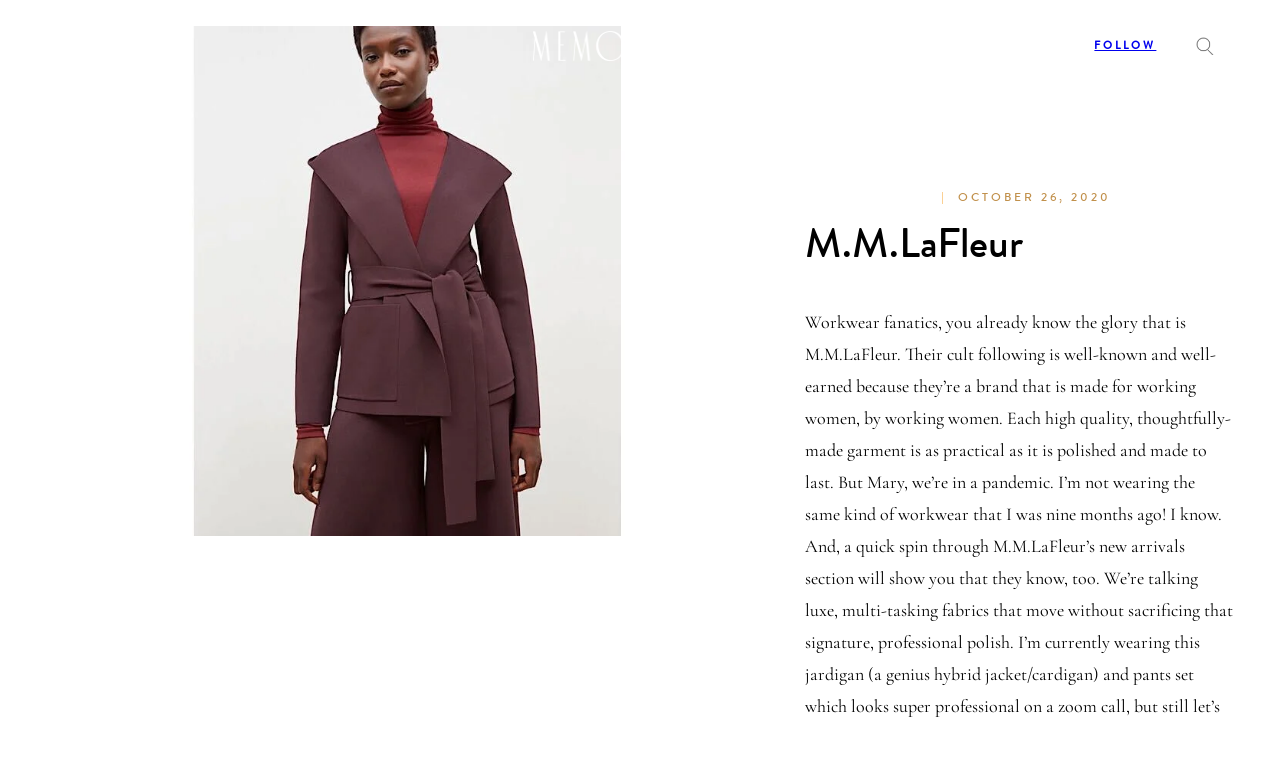

--- FILE ---
content_type: text/css
request_url: https://www.memorandum.com/wp-content/themes/memorandumfse/style.css?ver=6.9
body_size: 5224
content:
/*
Theme Name: Memorandum FSE
Theme URI: 
Author: WP for Influencers
Author URI: https://wpforinfluencers.com
Description: 
Requires at least: 6.0
Tested up to: 6.4.3
Requires PHP: 5.7
Version: 1.0.0
License: GNU General Public License v2 or later
License URI: http://www.gnu.org/licenses/gpl-2.0.html
Text Domain: memorandumfse
Tags: full-site-editing, 
*/

html {
    font-size: 18px;
}

body {
    -webkit-font-smoothing: antialiased;
    -moz-osx-font-smoothing: grayscale;
}

strong {
    font-weight: 500;
}

a {
    transition: .2s linear;
}
body:not(.home) .entry-content a,
body:not(.home):not(.search) .post-intro a,
.shop-the-look li > a, .shop-the-look p a {
    background-image: linear-gradient(rgba(0, 0, 0, 0) 85%, #c1904b 85%, #c1904b 90%);
}
img {
    display: block;
}

h1, h2, h3, h4, h5, h6 {
    font-weight: inherit;
}

.hide-all {
    display: none !important;
}

.wp-site-blocks > main {
    margin-block-start: 0;
}

input, textarea {
    font-family: var(--wp--preset--font-family--cormorant-garamond);
    font-size: 18px;
}
button, input[type=submit] {
    cursor: pointer;
}

.wp-site-blocks .wp-block-outermost-social-sharing {
    gap: 0;
}
.wp-site-blocks .wp-block-outermost-social-sharing:not(.is-style-logos-only) li {
    background: none !important;
    color: inherit;
    font-family: var(--wp--preset--font-family--brandon-grotesque);
    text-transform: uppercase;
    letter-spacing: 2px;
    border-right: #000 2px solid;
    border-radius: 0;
    /* padding: 3px 0px 1px;
    margin-top: -3px; */
}
.wp-site-blocks .wp-block-outermost-social-sharing:not(.is-style-logos-only) li:hover {
    color: var(--wp--preset--color--custom-accent) !important;
}
.wp-site-blocks .wp-block-outermost-social-sharing:not(.is-style-logos-only) li:last-child {
    border: none;
}
.wp-site-blocks .wp-block-outermost-social-sharing a {
    padding: 0.3em 0.5em 0.25em;
}
.wp-site-blocks .wp-block-outermost-social-sharing span {
    font-size: 0.83rem !important;
}
.wp-site-blocks .wp-block-outermost-social-sharing svg {
    display: none;
}
.wp-site-blocks .wp-block-outermost-social-sharing-link:hover {
    transform: none;
}

.yoast-breadcrumbs {
    font-family: var(--wp--preset--font-family--brandon-grotesque);
    text-transform: uppercase;
    font-size: 0.7083333333rem;
    letter-spacing: 3px;
}
.yoast-breadcrumbs a {
    color: var(--wp--preset--color--custom-accent);
}
.yoast-breadcrumbs a:hover {
    color: inherit;
}
@media (max-width: 768px) {
    .yoast-breadcrumbs {
        text-align: center;
    }
}

.main-content {
    margin-block-start: 0;
}

/* Header */

header.wp-block-template-part > .wp-block-columns {
    margin: 0;
    padding: 19px 0;
    color: #fff;
}
.dark-header header.wp-block-template-part > .wp-block-columns,
body.archive header.wp-block-template-part,
body.search header.wp-block-template-part,
body.page:not(.home) header.wp-block-template-part {
    background-color: #000;
}

.dark-header .follow-trigger a {
    color: #fff;
}

header.wp-block-template-part .wp-block-search__button {
    background: transparent;
    padding: 0;
}
header.wp-block-template-part .search-icon {
    fill: #444;
}
.dark-header header.wp-block-template-part .search-icon {
    fill: #666;
}
header.wp-block-template-part .mobile-navigation .search-icon {
    fill: #fff;
    min-height: 32px;
    min-width: 32px;
}

.wp-block-site-logo a:hover img {
    opacity: 0.6;
}

header.wp-block-template-part {
    position: fixed;
    top: 0;
    left: 0;
    width: 100%;
    z-index: 10;
}
body.archive header.wp-block-template-part {
    position: sticky;
}
.admin-bar header.wp-block-template-part {
    top: 32px;
}

.main-nav-trigger img {
    vertical-align: middle;
    cursor: pointer;
    margin-bottom: 3px;
}
.main-nav-trigger img:hover {
    opacity: 0.6;
}

@media (max-width: 767px) {
    header.wp-block-template-part > .wp-block-columns .wp-block-column:nth-child(1),
    header.wp-block-template-part > .wp-block-columns .wp-block-column:nth-child(3) {
        flex-basis: 27.5% !important;
    }

    header.wp-block-template-part > .wp-block-columns .wp-block-column:nth-child(2) {
        flex-basis: 45% !important;
    }

    header.wp-block-template-part > .wp-block-columns .wp-block-column .search-trigger,
    header.wp-block-template-part > .wp-block-columns .wp-block-column .follow-trigger {
        display: none;
    }
}

body .mobile-navigation,
body .follow {
    display: none;
    position: absolute;
    top: 0;
    left: 0;
    background-color: rgba(0, 0, 0, 0.9);
    color: #fff;
    width: 100%;
    max-width: 1050px;
    z-index: 99999;
    padding: 40px 35px 45px;
    margin: 0 !important;
}
body .follow {
    right: 0;
    left: auto;
    max-width: 460px;
}
body.follow-open .follow {
    display: flex;
}
body .mobile-navigation .close,
body .follow .close,
body .global-search .close,
.shop-the-look .close {
    background: url('data:image/svg+xml,<%3Fxml version="1.0" encoding="utf-8" %3F><svg xmlns="http://www.w3.org/2000/svg" xmlns:xlink="http://www.w3.org/1999/xlink" width="32" height="32"><defs><clipPath id="clip_0"><rect x="-1379" y="-31" width="1440" height="721" clip-rule="evenodd"/></clipPath></defs><g clip-path="url(%23clip_0)"><path fill="none" stroke="rgb(255,255,255)" stroke-width="1" stroke-miterlimit="4" d="M0.5 0.5L31.5 31.5"/></g><defs><clipPath id="clip_1"><rect x="-1379" y="-31" width="1440" height="721" clip-rule="evenodd"/></clipPath></defs><g clip-path="url(%23clip_1)"><path fill="none" stroke="rgb(255,255,255)" stroke-width="1" stroke-miterlimit="4" transform="matrix(-1 0 0 1 32 0)" d="M0.5 0.5L31.5 31.5"/></g></svg>');
    background-repeat: no-repeat;
    background-size: cover;
    width: 33px;
    height: 33px;
    position: absolute;
    top: 40px;
    right: 40px;
    cursor: pointer;
}
body .follow .close {
    width: 18px;
    height: 18px;
}
body .follow ul li:not(:first-child) {
    margin-top: 4px;
}
body .follow a {
    letter-spacing: 2px;
}
body .follow a:hover {
    color: var(--wp--preset--color--custom-accent);
}
body .search-trigger {
    cursor: pointer;
}
body .mobile-navigation .close:hover,
body .follow .close:hover,
body .search-trigger:hover {
    opacity: 0.5;
}
body .mobile-navigation .wp-block-navigation:not(:last-child) > ul {
    margin-left: 18px;
}
body .mobile-navigation .wp-block-navigation:not(:last-child) > ul > li {
    display: list-item;
    list-style: disc;
    padding-left: 10px;
    font-size: 0.75rem;
}
body .mobile-navigation .wp-block-navigation:not(:last-child) > ul > li a {
    font-size: 1.11rem;
}
/* body.admin-bar .mobile-navigation {
    top: 32px;
} */
body.main-nav-open .mobile-navigation {
    display: flex;
    opacity: 1;
    width: 100%;
    max-width: 1050px;
    height: auto;
    visibility: visible;
}

.mobile-navigation ul.wp-block-navigation__container {
    list-style-type: disc;
}
.mobile-navigation ul.wp-block-navigation__container li::marker {
    unicode-bidi: isolate;
    font-variant-numeric: tabular-nums;
    text-transform: none;
    text-indent: 0px !important;
    text-align: start !important;
    text-align-last: start !important;
}
.mobile-navigation .mc4wp-form {
    width: 96%;
}
.mobile-navigation .mc4wp-form input[type=submit],
.follow .mc4wp-form input[type=submit] {
    padding-top: 10px;
}
.mobile-navigation .mc4wp-form img,
.mobile-navigation .mc4wp-form h4,
.follow .mc4wp-form img,
.follow .mc4wp-form h4 {
    display: none;
}
.mobile-navigation .mc4wp-form h2,
.follow .mc4wp-form h2 {
    color: var(--wp--preset--color--custom-accent);
    text-transform: uppercase;
    font-size: 0.5625rem;
    letter-spacing: 1px;
    font-weight: 600;
}
.follow .mc4wp-form h2 {
    font-weight: 400;
    font-size: 0.8125rem;
}
.mobile-navigation .wp-block-social-links.is-style-logos-only .wp-social-link svg,
.follow .wp-block-social-links.is-style-logos-only .wp-social-link svg {
    width: 16px;
    height: 16px;
}
.mobile-navigation .mc4wp-form p,
.follow .mc4wp-form p {
    margin: 0;
}
.mobile-navigation .mc4wp-form input[type=email],
.follow .mc4wp-form input[type=email] {
    box-sizing: border-box;
    background-color: transparent;
    border: none;
    border-bottom: 1px solid #fff !important;
    color: #fff;
    font-family: 'Brandon Grotesque', arial, sans-serif;
    font-size: 16px;
    font-weight: 500;
    letter-spacing: 0.06em;
    padding: 8px 40px 8px 0 !important;
    width: 100%;
    text-indent: 2%;
}
.mobile-navigation .mc4wp-form input[type=submit],
.follow .mc4wp-form input[type=submit] {
    background: url('data:image/svg+xml,<svg width="24" height="24" viewBox="0 0 24 24" fill="none" xmlns="http://www.w3.org/2000/svg"><path d="M14.6731 18.3268L13.9596 17.6384L19.1173 12.4807H3V11.4807H19.1365L13.9846 6.323L14.6731 5.63452L21.0192 11.9807L14.6731 18.3268Z" fill="white"/></svg>');
    background-position: center;
    background-repeat: no-repeat;
    z-index: 10;
    position: relative;
    width: 24px;
    height: 47px;
    border: none;
    text-indent: -999px;
    overflow: hidden;
    padding: 0;
    float: right;
    margin-top: -47px;
}

.follow ul {
    padding-left: 15px;
    text-transform: uppercase !important;
}
.follow li {
    padding-left: 10px;
}

.main-nav-visible a:hover::after {
    background: url(assets/images/wavy-line.svg);
    content: '';
    display: block;
    height: 3px;
    left: 50%;
    margin: 0 auto 0 -18px;
    position: absolute;
    width: 36px;
}
.main-nav-visible .wp-block-navigation-item__label {
    padding: 11px 0 9px;
    display: block;
}

@media (max-width: 1280px) {
    .main-nav-visible {
        display: none;
    }
}

body .global-search {
    display: none;
    position: fixed;
    top: 0;
    left: 0;
    width: 100%;
    height: 100%;
    background: rgba(0, 0, 0, 0.8);
    z-index: 1000;    
}
.global-search.active {
    display: flex;
    align-content: center;
    align-items: center;
}
.global-search .wp-block-search__inside-wrapper {
    width: 100%;
    display: block;
    padding: 30px;
}
.global-search form {
    width: 100%;
}
.global-search input {
    background: transparent;
    width: 100%;
    margin: 0 auto;
    border: none;
    border-radius: 0;
    font-size: 3rem;
    padding: 0 10px;
    text-align: center;
    border-bottom: #ccc 1px solid;
    color: #fff;
    display: block;
    max-width: 800px;
    font-family: var(--wp--preset--font-family--brandon-grotesque);
}
.global-search input::placeholder {
    color: white;
    opacity: .6;
}
.admin-bar .global-search {
    top: 32px;
    height: calc(100% - 32px);
}


/* Home */

.wavy-line, .wavy-heading {
    background: url(assets/images/wavy-line.svg);
    background-repeat: no-repeat;
    background-size: 66px 6px;
    background-position: 0 15px;
    padding-left: 80px;
}
.wavy-heading {
    background-position: center 100%;
    padding-bottom: 20px;
    padding-left: 0;
}

body.home .wp-block-query .wp-block-post-excerpt,
body.search .wp-block-query .wp-block-post-excerpt,
.editor-styles-wrapper #block-88b8e791-6714-4daa-be78-8f76d04ce03f .wp-block-query .wp-block-post-excerpt,
.editor-styles-wrapper #block-e590d238-f1ed-43e0-b00f-a1166b319953 .wp-block-query .wp-block-post-excerpt {
    display: none;
}

body.home .wpfi-query-loop .wp-block-post-title {
    margin: 0;
}


@media( min-width: 768px ) {
    body.home .home-query-loop li:first-child,
    body.home .home-query-loop li:first-child a {
        color: #fff;
    }
    body.home .home-query-loop li:first-child:hover,
    body.home .home-query-loop li:first-child:hover a {
        color: var(--wp--preset--color--custom-accent);
    }
    body.main-nav-open .home-query-loop li:first-child .post-intro {
        z-index: unset;
    }
    body.home .home-query-loop li:first-child .post-meta {
        display: none;
    }
    body.home .home-query-loop li:first-child .wp-block-post-title {
        text-align: left;
    }
    body.home .home-query-loop li:first-child .wp-block-post-excerpt {
        display: block;
        font-style: italic;
        line-height: 1.3333333333rem;
        font-weight: 500;
        transition: .2s linear;
        margin-block-start: 16px;
        cursor: pointer;
    }

    body.home .home-query-loop li:first-child figure a {
        z-index: 15;
        position: absolute;
        top: 0;
        left: 0;
        width: 100%;
        height: 100%;
    }
    body.home .home-query-loop li:first-child figure a::before {
        content: '';
        background: linear-gradient(45deg, rgba(0, 0, 0, 0.65) 0%, rgba(0, 0, 0, 0) 75%);
        bottom: 0;
        display: block;
        height: 100%;
        position: absolute;
        width: 100%;
    }

    body.home .home-query-loop--top li:first-child {
        grid-column: 1 / 3;
    }
    body.home .home-query-loop li:first-child .post-intro {
        position: absolute;
        left: 35px;
        bottom: 35px;
        z-index: 11;
        width: 300px;
    }
    body.home .home-query-loop li:first-child figure {
        aspect-ratio: 15 / 9 !important;
        z-index: 5;
    }
    body.home .home-query-loop--top li:nth-child(2) figure {
        aspect-ratio: 1 !important;
    }

    body.home .home-query-loop li:first-child,
    body.home .home-query-loop li:first-child figure {
        position: relative;
    }
    body.home .home-query-loop--bottom li:first-child {
        grid-column: span 2;
    }
    body.home .home-query-loop--bottom li:first-child figure {
        aspect-ratio: 2 / 1.5 !important;
    }
    body.home .home-query-loop--bottom li:first-child figure {
        margin-left: 0 !important;
    }
  }

@media( max-width: 767px ) {
    body.home .home-query-loop .wp-block-post-title {
        font-size: 20px;
    }
    body.home .get-the-memo {
        padding-top: 35px !important;
        padding-bottom: 35px !important;
    }
    body.home .get-the-memo > .wp-block-columns > .wp-block-column {
        text-align: center;
    }
    body.home .get-the-memo .wp-block-image.alignright {
        float: none;
        margin-left: auto;
        margin-right: auto;
    }
}

/* Post Meta */

.post-meta {
    margin-bottom: 8px;
    margin-block-start: 18px;
}
body.single-post .post-meta {
    margin: 0;
    justify-content: inherit;
}
.post-meta .wp-block-post-date {
    font-family: var(--wp--preset--font-family--brandon-grotesque);
    letter-spacing: 3px;
    font-size: 0.6666666667rem;
    text-transform: uppercase;
    font-weight: 500;
    border-left: #fbd094 1px solid;
    margin-left: 15px;
    padding-left: 15px;
    line-height: 12px;
    margin-bottom: -5px;
    margin-top: 0 !important;
    font-style: normal !important;
}
.wp-block-post-terms {
    font-style: italic;
    letter-spacing: 1.44px;
}

.wp-block-post-terms {
    font-weight: 500;
}

/* Archive */
body.archive.category .wp-block-group:not(.archive-latest) .wp-block-post-template > li:first-child {
    display: none;
}

.latest-badge {
    background: url(assets/images/latest.png);
    background-repeat: no-repeat;
    background-size: 101px 29px;
    background-position: 0 15px;
    color: var(--wp--preset--color--custom-accent);
    font-weight: 500;
    font-style: italic;
    font-size: 1.2222222222rem;
    letter-spacing: 1.22px;
    padding: 45px 0 0 8px;
    margin: 0 0 -80px -110px;
    top: -80px;
    z-index: 9;
    position: relative;
}

:not(.post-meta) .wp-block-post-date {
    font-style: italic;
    margin-top: 5px;
    font-weight: 500;
}

.wp-block-post-excerpt__more-text {
    font-style: italic;
    font-weight: 500;
}
.wp-block-post-excerpt__more-text a {
    border-bottom: 1px solid #C1904B;
    background-image: linear-gradient(rgba(0, 0, 0, 0) 90%, #c1904b 90%);
}

.archive-latest .wp-block-post-featured-image img {
    object-position: 50% 40%;
}
.archive-latest .wp-block-post-featured-image {
    aspect-ratio: 18.5/9 !important;
}
.archive-latest li.wp-block-post:not(:first-child) {
    display: none;
}

@media (max-width: 768px) {
    .archive-latest .wp-block-column:last-child {
        padding-left: var(--wp--style--root--padding-left);
        padding-right: var(--wp--style--root--padding-right);
    }
    .archive-latest .wp-block-post-title {
        margin-top: 0;
    }
}

.popular-posts, .child-categories {
    background: #f9f9f9;
    padding: 25px 30px;
}
.popular-posts h4, .child-categories h4 {
    margin-top: 0;
}
.popular-posts ol {
    font-family: var(--wp--preset--font-family--brandon-grotesque);
}
.child-categories ul {
    padding-left: 15px;
    margin-bottom: 0;
    line-height: 1.5;
}
.child-categories ul li::marker {
    font-size: 12px;
}
.child-categories ul a {
    font-style: italic;
    color: var(--wp--preset--color--custom-accent);
}

.popular-posts ol {
    counter-reset: item;
    list-style-type: none;
    padding-left: 25px;
    margin-bottom: 0;
}
.popular-posts ol li {
    position: relative;
    font-size: 0.8888888889rem;
    line-height: 1.5;
}
.popular-posts ol li:not(:last-child) {
    margin-bottom: 15px;
}
.popular-posts ol li::before {
    font-family: var(--wp--preset--font-family--cormorant-garamond);
    font-size: 1.25rem;
    color: var(--wp--preset--color--custom-accent);
    content: counter(item) " ";
    counter-increment: item;
    font-style: italic;
    left: -26px;
    top: -10px;
    position: absolute;
}

/* Shop The Look */

.shop-the-look:not(.open) > *:not(#shop-the-look-trigger) {
    display: none;
}
.shop-the-look {
    position: fixed;
    top: 0;
    right: 0;
    bottom: 0;
}
.shop-the-look.open {
    transform: translateX(0);
    box-shadow: -10px 0 10px rgba(0, 0, 0, 0.3);
    background-color: #fff;
    text-align: center;
    transition: 0.3s;
    z-index: 110;
    width: 374px;
    transition: all 0.5s;
    /* transition-timing-function: ease;
    transition-timing-function: cubic-bezier(0.25, 0.1, 0.25, 1); */
}

.shop-the-look .close {
    filter: invert(1);
    top: 30px;
    left: 30px;
    width: 20px;
    height: 20px;
}

.shop-the-look h2 {
    margin-top: 0;
    margin-bottom: 2rem;
}

.shop-the-look .scroll {
    height: 100% !important;
    overflow: scroll;
    padding: 70px 0 0;
}

#shop-the-look-trigger {
    position: absolute;
    top: 80%;
    right: 100%;
    background-color: #000;
    display: flex;
    align-items: center;
    color: #fff;
    font-size: 14px;
    font-weight: 500;
    gap: 10px;
    letter-spacing: 0.1em;
    margin: 0;
    padding: 5px 20px;
    text-transform: uppercase;
    box-sizing: border-box;
    white-space: nowrap;;
    font-family: var(--wp--preset--font-family--brandon-grotesque);
}

#shop-the-look-trigger span {
    font-size: 22px;
    color: var(--wp--preset--color--custom-accent);
}

.shop-the-look ul {
    margin: 0 auto 70px;
    padding: 0;
    list-style: none;
    max-width: 250px;
    display: flex;
    flex-flow: column;
    gap: 1.5rem;
}
.shop-the-look p {
    font-size: 0.8rem;
    font-style: italic;
}
.shop-the-look img {
    max-width: 100%;
    width: auto;
    display: block;
    margin: 0 auto;
    max-height: 240px;
}

/* Comments */

.comment-link {
    font-style: italic;
    float: right;
    font-size: 1.3rem;
}
.comment-link span {
    margin: 0 10px;
}

#comments-section {
    display: none;
}

#commentform .wp-element-button {
    background-color: var(--wp--preset--color--custom-accent);
    font-family: var(--wp--preset--font-family--brandon-grotesque);
    border-radius: 0;
}
#commentform .wp-element-button:hover {
    background-color: #000;
}

/* 30 Dresses */

.nav-30-dresses {
    font-size: 1rem;
}
.nav-30-dresses .current-menu-item {
    display: none;
}
.nav-30-dresses .wp-block-navigation-link a.wp-block-navigation-item__content {
    color: var(--wp--preset--color--custom-accent);
}
.nav-30-dresses .wp-block-navigation-link a.wp-block-navigation-item__content:hover {
    color: #000;
}

.vibe-tips hr {
    width: 50px;
    border-top: none;
    margin: 20px 0;
}

.view-all-dresses {
    display: block;
    box-sizing: border-box;
    text-transform: uppercase;
    font-family: var(--wp--preset--font-family--brandon-grotesque);
    letter-spacing: 2px;
    font-size: 15px;
    line-height: 41px;
    background: url(assets/images/grid.png);
    background-repeat: no-repeat;
    background-size: 41px 41px;
    min-height: 41px;
    padding-left: 60px;
    max-width: var(--wp--style--global--wide-size) !important;
}

.wp-block-post-navigation-link__arrow-previous,
.wp-block-post-navigation-link__arrow-next {
    color: var(--wp--preset--color--custom-accent);
}

.tax-thirty-dresses ul.wp-block-post-template {
    counter-reset: custom-counter;
}
.tax-thirty-dresses ul.wp-block-post-template > li {
    counter-increment: custom-counter;
    margin-bottom: 10px;
}
.tax-thirty-dresses ul.wp-block-post-template .wp-block-post-title {
    position: relative;
    padding-top: 24px;
}
.tax-thirty-dresses ul.wp-block-post-template .wp-block-post-title::before {
    content: 'Day ' counter(custom-counter);
    position: absolute;
    top: 0;
    left: 0;
    right: 0;
    letter-spacing: 3px;
    font-size: 0.6666666667rem;
    text-transform: uppercase;
    color: var(--wp--preset--color--custom-accent);
}

.day-number {
    font-size: 1.2rem;
    color: var(--wp--preset--color--custom-accent);
    letter-spacing: 1px;
    font-weight: 500;
    padding: 25px 0 5px;
    display: block;
}

/* Shop Entire Look */

.shop-entire-look {
    max-width: var(--wp--style--global--wide-size) !important;
    box-sizing: border-box;
    display: flex;
    justify-content: center;
    align-items: center;
    column-gap: 100px;
}
.shop-entire-look .slider img {
    margin: 0 30px;
}
.shop-entire-look .slick-slider {
    width: calc(100% - 197px);
}
@media (max-width: 768px) {
    .shop-entire-look {
        column-gap: 20px;
    }
    .shop-entire-look .slick-slider {
        width: calc(100% - 117px);
    }
}

.slick-arrow {
    position: absolute;
    z-index: 10;
    top: 50%;
    margin-top: -16px;
    border-radius: 20px;
    border: none;
    width: 30px;
    height: 30px;
    font-size: 16px;
    display: block;
    line-height: 16px;
    padding-bottom: 3px;
    left: 0;
}
.slick-arrow.slick-next {
    right: 0;
    left: auto;
}

/* Footer */

footer.wp-block-template-part {
    margin-block-start: 0;
}
footer.wp-block-template-part .wp-block-navigation__container {
    display: block;
    column-count: 2;
    column-gap: 40px;
    font-weight: 500;
}
footer.wp-block-template-part .wp-block-navigation__container li {
    margin-bottom: 10px;
}

/* Subscribe Popup */

button.pum-close.popmake-close {
    background: url('data:image/svg+xml,<svg width="24" height="24" viewBox="0 0 24 24" fill="none" xmlns="http://www.w3.org/2000/svg"><path d="M6.40008 18.3078L5.69238 17.6001L11.2924 12.0001L5.69238 6.40008L6.40008 5.69238L12.0001 11.2924L17.6001 5.69238L18.3078 6.40008L12.7078 12.0001L18.3078 17.6001L17.6001 18.3078L12.0001 12.7078L6.40008 18.3078Z" fill="white"/></svg>') !important;
    width: 24px !important;
    height: 24px !important;
    top: 10px !important;
    right: 10px !important;
}

#mc4wp-form-3 img {
    float: left;
    max-width: 55px;
    height: auto;
}

#mc4wp-form-3 h2 {
    font-family: var(--wp--preset--font-family--brandon-grotesque);
    font-size: 1.1111111111rem;
    text-align: center;
    margin: 10px 0 10px 35px;
    display: inline-block;
    color: #c98e3c;
    word-break: break-word;
    vertical-align: middle;
}

#mc4wp-form-3 h4 {
    font-family: var(--wp--preset--font-family--cormorant-garamond);
    color: #c98e3c;
    font-size: 1rem;
    text-align: center !important;
    margin: 40px 0 !important;
    text-transform: none;
    letter-spacing: inherit;
}

#mc4wp-form-3 input[type="email"] {
    width: 100%;
    text-align: center;
    padding: 0.5em;
}

#mc4wp-form-3 input[type="submit"] {
    width: 100%;
    font-size: 14px;
    text-align: center;
    color: white;
    text-transform: uppercase;
    border: none;
    background-color: #c1904b;
    border-radius: 2px;
    padding: 10px 40px;
    font-family: var(--wp--preset--font-family--brandon-grotesque);
    letter-spacing: 2px;
}

#mc4wp-form-3 input[type="submit"]:hover {
    background-color: #c1904b;
}

div#popmake-39196 {
    background-color: rgba(0,0,0,.9);
}

@media only screen and (max-width: 722px) {
    div#popmake-39196 {
        width: 100%!important;
        height: auto!important;
        left: 0!important;
        right: 0!important;
        top: 30%!important;
        width: 90%!important;
        margin: auto!important;
    }
}

/* About & Contact pages */
body.page-id-2 .wp-site-blocks header + .wp-block-group,
body.page-id-387 .wp-site-blocks header + .wp-block-group {
    padding-top: 0 !important;
}

body.page-id-2 .wp-site-blocks .wp-block-group .wp-block-cover.alignfull,
body.page-id-387 .wp-site-blocks .wp-block-group .wp-block-cover.alignfull {
    width: 100vw;
    max-width: 100vw;
    position: relative;
    left: 50%;
    margin-left: -50vw;
}

/* Single Post */
@media (max-width: 767px) {
    .single-post .hero-header {
        padding: 0 30px !important;
    }
}


/* Style Variations */

/* -- Products Section */

.wp-site-blocks,
.is-root-container {
    counter-reset: products-section;  /* Set a counter named 'section' */
}
    
.wp-site-blocks .is-style-products-section .wp-block-column:last-child::before,
.is-root-container .is-style-products-section .wp-block-column:last-child::before {
    counter-increment: products-section;  /* Increment the counter */
    content: counter(products-section); /* Display the counter */
    font-size: 80px;
    font-weight: 500;
    margin-top: -40px;
    display: block;
}

.is-style-products-section {
    gap: 4rem !important;
}

.is-style-products-section .set-of-products {
    margin-top: 1rem;
}
.is-style-products-section .set-of-products dl {
    flex-flow: row-reverse;
    column-gap: 20px;
}
.is-style-products-section .set-of-products dd {
    text-align: right;
}

/* -- Set of Products */

.is-style-horizontal.set-of-products {
    display: flex;
    flex-flow: row;
    justify-content: center;
    column-gap: 3rem;
    max-width: var(--wp--style--global--wide-size);
}
.is-style-horizontal.set-of-products dl {
    flex-flow: column;
    align-items: flex-end;
    flex-shrink: 0;
    text-align: right;
}
.is-style-horizontal.set-of-products dd {
    margin-inline-start: 0;
}

.is-style-inverted.set-of-products dl {
    flex-direction: row-reverse;
}

--- FILE ---
content_type: text/css
request_url: https://www.memorandum.com/wp-content/uploads/search-filter/style.css?ver=67
body_size: -405
content:
/* Field:  */
.search-filter-field--5{--search-filter-label-spacing:8px;--search-filter-label-scale:2}
/* Field:  */
.search-filter-field--7{--search-filter-label-spacing:8px;--search-filter-label-scale:2}
/* Field:  */
.search-filter-field--16{--search-filter-label-spacing:8px;--search-filter-label-scale:2}
/* Field:  */
.search-filter-field--18{--search-filter-label-spacing:8px;--search-filter-label-scale:2}
/* Field: Search */
.search-filter-field--19{--search-filter-label-spacing:8px;--search-filter-label-scale:2}
/* Field: Monday Memo Categories */
.search-filter-field--20{--search-filter-label-spacing:8px;--search-filter-label-scale:2}
/* Field: Submit */
.search-filter-field--21{--search-filter-label-spacing:8px;--search-filter-label-scale:2}


--- FILE ---
content_type: application/javascript; charset=utf-8
request_url: https://www.memorandum.com/wp-content/plugins/search-filter/assets/js/frontend/frontend.js?ver=3.0.0-beta-11
body_size: 22640
content:
/*! For license information please see frontend.js.LICENSE.txt */
!function(){var e={764:function(){void 0===window.searchAndFilter&&(window.searchAndFilter={}),window.searchAndFilter.util={id:0,getUid:function(){return window.searchAndFilter.util.id++,window.searchAndFilter.util.id}}},211:function(e){e.exports=function(e,t){for(var n=-1,r=null==e?0:e.length;++n<r&&!1!==t(e[n],n,e););return e}},908:function(e,t,n){var r;function o(e){return o="function"==typeof Symbol&&"symbol"==typeof Symbol.iterator?function(e){return typeof e}:function(e){return e&&"function"==typeof Symbol&&e.constructor===Symbol&&e!==Symbol.prototype?"symbol":typeof e},o(e)}!function(){"use strict";var i={}.hasOwnProperty;function l(){for(var e="",t=0;t<arguments.length;t++){var n=arguments[t];n&&(e=a(e,u(n)))}return e}function u(e){if("string"==typeof e||"number"==typeof e)return e;if("object"!==o(e))return"";if(Array.isArray(e))return l.apply(null,e);if(e.toString!==Object.prototype.toString&&!e.toString.toString().includes("[native code]"))return e.toString();var t="";for(var n in e)i.call(e,n)&&e[n]&&(t=a(t,n));return t}function a(e,t){return t?e?e+" "+t:e+t:e}e.exports?(l.default=l,e.exports=l):"object"===o(n.amdO)&&n.amdO?void 0===(r=function(){return l}.apply(t,[]))||(e.exports=r):window.classNames=l}()}},t={};function n(r){var o=t[r];if(void 0!==o)return o.exports;var i=t[r]={exports:{}};return e[r](i,i.exports,n),i.exports}n.amdO={},n.n=function(e){var t=e&&e.__esModule?function(){return e.default}:function(){return e};return n.d(t,{a:t}),t},n.d=function(e,t){for(var r in t)n.o(t,r)&&!n.o(e,r)&&Object.defineProperty(e,r,{enumerable:!0,get:t[r]})},n.o=function(e,t){return Object.prototype.hasOwnProperty.call(e,t)},function(){"use strict";var e,t,r,o,i,l,u,a,c={},s=[],f=/acit|ex(?:s|g|n|p|$)|rph|grid|ows|mnc|ntw|ine[ch]|zoo|^ord|itera/i,p=Array.isArray;function v(e,t){for(var n in t)e[n]=t[n];return e}function d(e){var t=e.parentNode;t&&t.removeChild(e)}function _(t,n,r){var o,i,l,u={};for(l in n)"key"==l?o=n[l]:"ref"==l?i=n[l]:u[l]=n[l];if(arguments.length>2&&(u.children=arguments.length>3?e.call(arguments,2):r),"function"==typeof t&&null!=t.defaultProps)for(l in t.defaultProps)void 0===u[l]&&(u[l]=t.defaultProps[l]);return b(t,u,o,i,null)}function b(e,n,o,i,l){var u={type:e,props:n,key:o,ref:i,__k:null,__:null,__b:0,__e:null,__d:void 0,__c:null,constructor:void 0,__v:null==l?++r:l,__i:-1,__u:0};return null==l&&null!=t.vnode&&t.vnode(u),u}function h(e){return e.children}function y(e,t){this.props=e,this.context=t}function m(e,t){if(null==t)return e.__?m(e.__,e.__i+1):null;for(var n;t<e.__k.length;t++)if(null!=(n=e.__k[t])&&null!=n.__e)return n.__e;return"function"==typeof e.type?m(e):null}function g(e,n,r){var o,i=e.__v,l=i.__e,u=e.__P;if(u)return(o=v({},i)).__v=i.__v+1,t.vnode&&t.vnode(o),L(u,o,i,e.__n,void 0!==u.ownerSVGElement,32&i.__u?[l]:null,n,null==l?m(i):l,!!(32&i.__u),r),o.__.__k[o.__i]=o,o.__d=void 0,o.__e!=l&&S(o),o}function S(e){var t,n;if(null!=(e=e.__)&&null!=e.__c){for(e.__e=e.__c.base=null,t=0;t<e.__k.length;t++)if(null!=(n=e.__k[t])&&null!=n.__e){e.__e=e.__c.base=n.__e;break}return S(e)}}function O(e){(!e.__d&&(e.__d=!0)&&o.push(e)&&!w.__r++||i!==t.debounceRendering)&&((i=t.debounceRendering)||l)(w)}function w(){var e,n,r,i=[],l=[];for(o.sort(u);e=o.shift();)e.__d&&(r=o.length,n=g(e,i,l)||n,0===r||o.length>r?(U(i,n,l),l.length=i.length=0,n=void 0,o.sort(u)):n&&t.__c&&t.__c(n,s));n&&U(i,n,l),w.__r=0}function C(e,t,n,r,o,i,l,u,a,f,p){var v,d,_,b,h,y=r&&r.__k||s,m=t.length;for(n.__d=a,k(n,t,y),a=n.__d,v=0;v<m;v++)null!=(_=n.__k[v])&&"boolean"!=typeof _&&"function"!=typeof _&&(d=-1===_.__i?c:y[_.__i]||c,_.__i=v,L(e,_,d,o,i,l,u,a,f,p),b=_.__e,_.ref&&d.ref!=_.ref&&(d.ref&&F(d.ref,null,_),p.push(_.ref,_.__c||b,_)),null==h&&null!=b&&(h=b),65536&_.__u||d.__k===_.__k?a=x(_,a,e):"function"==typeof _.type&&void 0!==_.__d?a=_.__d:b&&(a=b.nextSibling),_.__d=void 0,_.__u&=-196609);n.__d=a,n.__e=h}function k(e,t,n){var r,o,i,l,u,a=t.length,c=n.length,s=c,f=0;for(e.__k=[],r=0;r<a;r++)null!=(o=e.__k[r]=null==(o=t[r])||"boolean"==typeof o||"function"==typeof o?null:"string"==typeof o||"number"==typeof o||"bigint"==typeof o||o.constructor==String?b(null,o,null,null,o):p(o)?b(h,{children:o},null,null,null):void 0===o.constructor&&o.__b>0?b(o.type,o.props,o.key,o.ref?o.ref:null,o.__v):o)?(o.__=e,o.__b=e.__b+1,u=I(o,n,l=r+f,s),o.__i=u,i=null,-1!==u&&(s--,(i=n[u])&&(i.__u|=131072)),null==i||null===i.__v?(-1==u&&f--,"function"!=typeof o.type&&(o.__u|=65536)):u!==l&&(u===l+1?f++:u>l?s>a-l?f+=u-l:f--:f=u<l&&u==l-1?u-l:0,u!==r+f&&(o.__u|=65536))):(i=n[r])&&null==i.key&&i.__e&&(i.__e==e.__d&&(e.__d=m(i)),R(i,i,!1),n[r]=null,s--);if(s)for(r=0;r<c;r++)null!=(i=n[r])&&0==(131072&i.__u)&&(i.__e==e.__d&&(e.__d=m(i)),R(i,i))}function x(e,t,n){var r,o;if("function"==typeof e.type){for(r=e.__k,o=0;r&&o<r.length;o++)r[o]&&(r[o].__=e,t=x(r[o],t,n));return t}e.__e!=t&&(n.insertBefore(e.__e,t||null),t=e.__e);do{t=t&&t.nextSibling}while(null!=t&&8===t.nodeType);return t}function j(e,t){return t=t||[],null==e||"boolean"==typeof e||(p(e)?e.some((function(e){j(e,t)})):t.push(e)),t}function I(e,t,n,r){var o=e.key,i=e.type,l=n-1,u=n+1,a=t[n];if(null===a||a&&o==a.key&&i===a.type)return n;if(r>(null!=a&&0==(131072&a.__u)?1:0))for(;l>=0||u<t.length;){if(l>=0){if((a=t[l])&&0==(131072&a.__u)&&o==a.key&&i===a.type)return l;l--}if(u<t.length){if((a=t[u])&&0==(131072&a.__u)&&o==a.key&&i===a.type)return u;u++}}return-1}function P(e,t,n){"-"===t[0]?e.setProperty(t,null==n?"":n):e[t]=null==n?"":"number"!=typeof n||f.test(t)?n:n+"px"}function A(e,t,n,r,o){var i;e:if("style"===t)if("string"==typeof n)e.style.cssText=n;else{if("string"==typeof r&&(e.style.cssText=r=""),r)for(t in r)n&&t in n||P(e.style,t,"");if(n)for(t in n)r&&n[t]===r[t]||P(e.style,t,n[t])}else if("o"===t[0]&&"n"===t[1])i=t!==(t=t.replace(/(PointerCapture)$|Capture$/i,"$1")),t=t.toLowerCase()in e?t.toLowerCase().slice(2):t.slice(2),e.l||(e.l={}),e.l[t+i]=n,n?r?n.u=r.u:(n.u=Date.now(),e.addEventListener(t,i?N:E,i)):e.removeEventListener(t,i?N:E,i);else{if(o)t=t.replace(/xlink(H|:h)/,"h").replace(/sName$/,"s");else if("width"!==t&&"height"!==t&&"href"!==t&&"list"!==t&&"form"!==t&&"tabIndex"!==t&&"download"!==t&&"rowSpan"!==t&&"colSpan"!==t&&"role"!==t&&t in e)try{e[t]=null==n?"":n;break e}catch(e){}"function"==typeof n||(null==n||!1===n&&"-"!==t[4]?e.removeAttribute(t):e.setAttribute(t,n))}}function E(e){if(this.l){var n=this.l[e.type+!1];if(e.t){if(e.t<=n.u)return}else e.t=Date.now();return n(t.event?t.event(e):e)}}function N(e){if(this.l)return this.l[e.type+!0](t.event?t.event(e):e)}function L(e,n,r,o,i,l,u,a,c,s){var f,d,_,b,m,g,S,O,w,k,x,j,I,P,A,E=n.type;if(void 0!==n.constructor)return null;128&r.__u&&(c=!!(32&r.__u),l=[a=n.__e=r.__e]),(f=t.__b)&&f(n);e:if("function"==typeof E)try{if(O=n.props,w=(f=E.contextType)&&o[f.__c],k=f?w?w.props.value:f.__:o,r.__c?S=(d=n.__c=r.__c).__=d.__E:("prototype"in E&&E.prototype.render?n.__c=d=new E(O,k):(n.__c=d=new y(O,k),d.constructor=E,d.render=D),w&&w.sub(d),d.props=O,d.state||(d.state={}),d.context=k,d.__n=o,_=d.__d=!0,d.__h=[],d._sb=[]),null==d.__s&&(d.__s=d.state),null!=E.getDerivedStateFromProps&&(d.__s==d.state&&(d.__s=v({},d.__s)),v(d.__s,E.getDerivedStateFromProps(O,d.__s))),b=d.props,m=d.state,d.__v=n,_)null==E.getDerivedStateFromProps&&null!=d.componentWillMount&&d.componentWillMount(),null!=d.componentDidMount&&d.__h.push(d.componentDidMount);else{if(null==E.getDerivedStateFromProps&&O!==b&&null!=d.componentWillReceiveProps&&d.componentWillReceiveProps(O,k),!d.__e&&(null!=d.shouldComponentUpdate&&!1===d.shouldComponentUpdate(O,d.__s,k)||n.__v===r.__v)){for(n.__v!==r.__v&&(d.props=O,d.state=d.__s,d.__d=!1),n.__e=r.__e,n.__k=r.__k,n.__k.forEach((function(e){e&&(e.__=n)})),x=0;x<d._sb.length;x++)d.__h.push(d._sb[x]);d._sb=[],d.__h.length&&u.push(d);break e}null!=d.componentWillUpdate&&d.componentWillUpdate(O,d.__s,k),null!=d.componentDidUpdate&&d.__h.push((function(){d.componentDidUpdate(b,m,g)}))}if(d.context=k,d.props=O,d.__P=e,d.__e=!1,j=t.__r,I=0,"prototype"in E&&E.prototype.render){for(d.state=d.__s,d.__d=!1,j&&j(n),f=d.render(d.props,d.state,d.context),P=0;P<d._sb.length;P++)d.__h.push(d._sb[P]);d._sb=[]}else do{d.__d=!1,j&&j(n),f=d.render(d.props,d.state,d.context),d.state=d.__s}while(d.__d&&++I<25);d.state=d.__s,null!=d.getChildContext&&(o=v(v({},o),d.getChildContext())),_||null==d.getSnapshotBeforeUpdate||(g=d.getSnapshotBeforeUpdate(b,m)),C(e,p(A=null!=f&&f.type===h&&null==f.key?f.props.children:f)?A:[A],n,r,o,i,l,u,a,c,s),d.base=n.__e,n.__u&=-161,d.__h.length&&u.push(d),S&&(d.__E=d.__=null)}catch(e){n.__v=null,c||null!=l?(n.__e=a,n.__u|=c?160:32,l[l.indexOf(a)]=null):(n.__e=r.__e,n.__k=r.__k),t.__e(e,n,r)}else null==l&&n.__v===r.__v?(n.__k=r.__k,n.__e=r.__e):n.__e=T(r.__e,n,r,o,i,l,u,c,s);(f=t.diffed)&&f(n)}function U(e,n,r){for(var o=0;o<r.length;o++)F(r[o],r[++o],r[++o]);t.__c&&t.__c(n,e),e.some((function(n){try{e=n.__h,n.__h=[],e.some((function(e){e.call(n)}))}catch(e){t.__e(e,n.__v)}}))}function T(t,n,r,o,i,l,u,a,s){var f,v,_,b,h,y,g,S=r.props,O=n.props,w=n.type;if("svg"===w&&(i=!0),null!=l)for(f=0;f<l.length;f++)if((h=l[f])&&"setAttribute"in h==!!w&&(w?h.localName===w:3===h.nodeType)){t=h,l[f]=null;break}if(null==t){if(null===w)return document.createTextNode(O);t=i?document.createElementNS("http://www.w3.org/2000/svg",w):document.createElement(w,O.is&&O),l=null,a=!1}if(null===w)S===O||a&&t.data===O||(t.data=O);else{if(l=l&&e.call(t.childNodes),S=r.props||c,!a&&null!=l)for(S={},f=0;f<t.attributes.length;f++)S[(h=t.attributes[f]).name]=h.value;for(f in S)h=S[f],"children"==f||("dangerouslySetInnerHTML"==f?_=h:"key"===f||f in O||A(t,f,null,h,i));for(f in O)h=O[f],"children"==f?b=h:"dangerouslySetInnerHTML"==f?v=h:"value"==f?y=h:"checked"==f?g=h:"key"===f||a&&"function"!=typeof h||S[f]===h||A(t,f,h,S[f],i);if(v)a||_&&(v.__html===_.__html||v.__html===t.innerHTML)||(t.innerHTML=v.__html),n.__k=[];else if(_&&(t.innerHTML=""),C(t,p(b)?b:[b],n,r,o,i&&"foreignObject"!==w,l,u,l?l[0]:r.__k&&m(r,0),a,s),null!=l)for(f=l.length;f--;)null!=l[f]&&d(l[f]);a||(f="value",void 0!==y&&(y!==t[f]||"progress"===w&&!y||"option"===w&&y!==S[f])&&A(t,f,y,S[f],!1),f="checked",void 0!==g&&g!==t[f]&&A(t,f,g,S[f],!1))}return t}function F(e,n,r){try{"function"==typeof e?e(n):e.current=n}catch(e){t.__e(e,r)}}function R(e,n,r){var o,i;if(t.unmount&&t.unmount(e),(o=e.ref)&&(o.current&&o.current!==e.__e||F(o,null,n)),null!=(o=e.__c)){if(o.componentWillUnmount)try{o.componentWillUnmount()}catch(e){t.__e(e,n)}o.base=o.__P=null,e.__c=void 0}if(o=e.__k)for(i=0;i<o.length;i++)o[i]&&R(o[i],n,r||"function"!=typeof e.type);r||null==e.__e||d(e.__e),e.__=e.__e=e.__d=void 0}function D(e,t,n){return this.constructor(e,n)}function V(n,r,o){var i,l,u,a;t.__&&t.__(n,r),l=(i="function"==typeof o)?null:o&&o.__k||r.__k,u=[],a=[],L(r,n=(!i&&o||r).__k=_(h,null,[n]),l||c,c,void 0!==r.ownerSVGElement,!i&&o?[o]:l?null:r.firstChild?e.call(r.childNodes):null,u,!i&&o?o:l?l.__e:r.firstChild,i,a),n.__d=void 0,U(u,n,a)}function H(e,t){var n={__c:t="__cC"+a++,__:e,Consumer:function(e,t){return e.children(t)},Provider:function(e){var n,r;return this.getChildContext||(n=[],(r={})[t]=this,this.getChildContext=function(){return r},this.shouldComponentUpdate=function(e){this.props.value!==e.value&&n.some((function(e){e.__e=!0,O(e)}))},this.sub=function(e){n.push(e);var t=e.componentWillUnmount;e.componentWillUnmount=function(){n.splice(n.indexOf(e),1),t&&t.call(e)}}),e.children}};return n.Provider.__=n.Consumer.contextType=n}function K(e,t){for(var n in t)e[n]=t[n];return e}function M(e){var t=[];function n(e){for(var n=[],r=0;r<t.length;r++)t[r]===e?e=null:n.push(t[r]);t=n}function r(n,r,o){e=r?n:K(K({},e),n);for(var i=t,l=0;l<i.length;l++)i[l](e,o)}return e=e||{},{action:function(t){function n(e){r(e,!1,t)}return function(){for(var r=arguments,o=[e],i=0;i<arguments.length;i++)o.push(r[i]);var l=t.apply(this,o);if(null!=l)return l.then?l.then(n):n(l)}},setState:r,subscribe:function(e){return t.push(e),function(){n(e)}},unsubscribe:n,getState:function(){return e}}}e=s.slice,t={__e:function(e,t,n,r){for(var o,i,l;t=t.__;)if((o=t.__c)&&!o.__)try{if((i=o.constructor)&&null!=i.getDerivedStateFromError&&(o.setState(i.getDerivedStateFromError(e)),l=o.__d),null!=o.componentDidCatch&&(o.componentDidCatch(e,r||{}),l=o.__d),l)return o.__E=o}catch(t){e=t}throw e}},r=0,y.prototype.setState=function(e,t){var n;n=null!=this.__s&&this.__s!==this.state?this.__s:this.__s=v({},this.state),"function"==typeof e&&(e=e(v({},n),this.props)),e&&v(n,e),null!=e&&this.__v&&(t&&this._sb.push(t),O(this))},y.prototype.forceUpdate=function(e){this.__v&&(this.__e=!0,e&&this.__h.push(e),O(this))},y.prototype.render=h,o=[],l="function"==typeof Promise?Promise.prototype.then.bind(Promise.resolve()):setTimeout,u=function(e,t){return e.__v.__b-t.__v.__b},w.__r=0,a=0;var W=H({}),q=H({}),B=function(e){for(var t=[],n=0;n<e.length;n++)t[n]=e[n];return t},$=function(e){if(null==e)throw new TypeError("Cannot convert undefined or null to object");for(var t=Object(e),n=1;n<arguments.length;n++){var r=arguments[n];if(null!=r)for(var o in r)Object.prototype.hasOwnProperty.call(r,o)&&(t[o]=r[o])}return t},G=function(e){return $({},e)},Q=function(e){var t=[{}].concat(B(arguments));return $.apply(null,t)},z=function(e,t){"function"==typeof e&&(e=e(t));var n={};for(var r in e)n[r]=t.action(e[r]);return n},Z={setValues:function(e,t,n){if(void 0===e[t])return e;var r=G(e),o=G(e[t]);return o.values=n,r[t]=o,r},setAttributes:function(e,t,n){if(void 0===e[t])return e;var r=G(e),o=G(e[t]);return o.attributes=Q(o.attributes,n),r[t]=o,r},setProps:function(e,t,n){if(void 0===e[t])return e;var r=G(e),o=Q(e[t],n);return r[t]=o,r},setField:function(e,t,n){var r=G(e);return r[t]=G(n),r},removeField:function(e,t){var n=G(e);return n[t]&&(n[t]=null),n}},Y={setValues:function(e,t,n){var r=G(e),o=B(n);return r[t]=o,r}},J=M({}),X=M({}),ee=(z(Z,J),z(Y,X),new WeakMap);ee.set(J,Z),ee.set(X,Y);var te,ne,re,oe,ie=function(e,t,n){var r=B(arguments);r.splice(0,2),r.unshift(t.getState());var o=ee.get(t)[e].apply(null,r);t.setState(o)},le=function(e){var t=B(arguments);t.splice(1,0,J),ie.apply(null,t)},ue=function(e){var t=B(arguments);t.splice(1,0,X),ie.apply(null,t)},ae=function(e){var t=e.children;return _(W.Provider,{value:J},_(q.Provider,{value:X},t))},ce=n(908),se=n.n(ce),fe=0,pe=[],ve=[],de=t,_e=de.__b,be=de.__r,he=de.diffed,ye=de.__c,me=de.unmount,ge=de.__;function Se(e,t){de.__h&&de.__h(ne,e,fe||t),fe=0;var n=ne.__H||(ne.__H={__:[],__h:[]});return e>=n.__.length&&n.__.push({__V:ve}),n.__[e]}function Oe(e){return fe=1,we(Fe,e)}function we(e,t,n){var r=Se(te++,2);if(r.t=e,!r.__c&&(r.__=[n?n(t):Fe(void 0,t),function(e){var t=r.__N?r.__N[0]:r.__[0],n=r.t(t,e);t!==n&&(r.__N=[n,r.__[1]],r.__c.setState({}))}],r.__c=ne,!ne.u)){var o=function(e,t,n){if(!r.__c.__H)return!0;var o=r.__c.__H.__.filter((function(e){return!!e.__c}));if(o.every((function(e){return!e.__N})))return!i||i.call(this,e,t,n);var l=!1;return o.forEach((function(e){if(e.__N){var t=e.__[0];e.__=e.__N,e.__N=void 0,t!==e.__[0]&&(l=!0)}})),!(!l&&r.__c.props===e)&&(!i||i.call(this,e,t,n))};ne.u=!0;var i=ne.shouldComponentUpdate,l=ne.componentWillUpdate;ne.componentWillUpdate=function(e,t,n){if(this.__e){var r=i;i=void 0,o(e,t,n),i=r}l&&l.call(this,e,t,n)},ne.shouldComponentUpdate=o}return r.__N||r.__}function Ce(e,t){var n=Se(te++,3);!de.__s&&Te(n.__H,t)&&(n.__=e,n.i=t,ne.__H.__h.push(n))}function ke(e,t){var n=Se(te++,4);!de.__s&&Te(n.__H,t)&&(n.__=e,n.i=t,ne.__h.push(n))}function xe(e){return fe=5,je((function(){return{current:e}}),[])}function je(e,t){var n=Se(te++,7);return Te(n.__H,t)?(n.__V=e(),n.i=t,n.__h=e,n.__V):n.__}function Ie(e,t){return fe=8,je((function(){return e}),t)}function Pe(e){var t=ne.context[e.__c],n=Se(te++,9);return n.c=e,t?(null==n.__&&(n.__=!0,t.sub(ne)),t.props.value):e.__}function Ae(){for(var e;e=pe.shift();)if(e.__P&&e.__H)try{e.__H.__h.forEach(Le),e.__H.__h.forEach(Ue),e.__H.__h=[]}catch(t){e.__H.__h=[],de.__e(t,e.__v)}}de.__b=function(e){ne=null,_e&&_e(e)},de.__=function(e,t){t.__k&&t.__k.__m&&(e.__m=t.__k.__m),ge&&ge(e,t)},de.__r=function(e){be&&be(e),te=0;var t=(ne=e.__c).__H;t&&(re===ne?(t.__h=[],ne.__h=[],t.__.forEach((function(e){e.__N&&(e.__=e.__N),e.__V=ve,e.__N=e.i=void 0}))):(t.__h.forEach(Le),t.__h.forEach(Ue),t.__h=[],te=0)),re=ne},de.diffed=function(e){he&&he(e);var t=e.__c;t&&t.__H&&(t.__H.__h.length&&(1!==pe.push(t)&&oe===de.requestAnimationFrame||((oe=de.requestAnimationFrame)||Ne)(Ae)),t.__H.__.forEach((function(e){e.i&&(e.__H=e.i),e.__V!==ve&&(e.__=e.__V),e.i=void 0,e.__V=ve}))),re=ne=null},de.__c=function(e,t){t.some((function(e){try{e.__h.forEach(Le),e.__h=e.__h.filter((function(e){return!e.__||Ue(e)}))}catch(n){t.some((function(e){e.__h&&(e.__h=[])})),t=[],de.__e(n,e.__v)}})),ye&&ye(e,t)},de.unmount=function(e){me&&me(e);var t,n=e.__c;n&&n.__H&&(n.__H.__.forEach((function(e){try{Le(e)}catch(e){t=e}})),n.__H=void 0,t&&de.__e(t,n.__v))};var Ee="function"==typeof requestAnimationFrame;function Ne(e){var t,n=function(){clearTimeout(r),Ee&&cancelAnimationFrame(t),setTimeout(e)},r=setTimeout(n,100);Ee&&(t=requestAnimationFrame(n))}function Le(e){var t=ne,n=e.__c;"function"==typeof n&&(e.__c=void 0,n()),ne=t}function Ue(e){var t=ne;e.__c=e.__(),ne=t}function Te(e,t){return!e||e.length!==t.length||t.some((function(t,n){return t!==e[n]}))}function Fe(e,t){return"function"==typeof t?t(e):t}var Re=["storeKey"];function De(){return De=Object.assign?Object.assign.bind():function(e){for(var t=1;t<arguments.length;t++){var n=arguments[t];for(var r in n)Object.prototype.hasOwnProperty.call(n,r)&&(e[r]=n[r])}return e},De.apply(this,arguments)}function Ve(e,t){(null==t||t>e.length)&&(t=e.length);for(var n=0,r=new Array(t);n<t;n++)r[n]=e[n];return r}var He=function(e,t){var n;return null!==(n=e[t])&&void 0!==n?n:null},Ke=function(e){return function(t){var n=t.storeKey,r=function(e,t){if(null==e)return{};var n,r,o=function(e,t){if(null==e)return{};var n,r,o={},i=Object.keys(e);for(r=0;r<i.length;r++)n=i[r],t.indexOf(n)>=0||(o[n]=e[n]);return o}(e,t);if(Object.getOwnPropertySymbols){var i=Object.getOwnPropertySymbols(e);for(r=0;r<i.length;r++)n=i[r],t.indexOf(n)>=0||Object.prototype.propertyIsEnumerable.call(e,n)&&(o[n]=e[n])}return o}(t,Re),o=Pe(W),i=function(e,t){return function(e){if(Array.isArray(e))return e}(e)||function(e,t){var n=null==e?null:"undefined"!=typeof Symbol&&e[Symbol.iterator]||e["@@iterator"];if(null!=n){var r,o,i,l,u=[],a=!0,c=!1;try{if(i=(n=n.call(e)).next,0===t){if(Object(n)!==n)return;a=!1}else for(;!(a=(r=i.call(n)).done)&&(u.push(r.value),u.length!==t);a=!0);}catch(e){c=!0,o=e}finally{try{if(!a&&null!=n.return&&(l=n.return(),Object(l)!==l))return}finally{if(c)throw o}}return u}}(e,t)||function(e,t){if(e){if("string"==typeof e)return Ve(e,t);var n=Object.prototype.toString.call(e).slice(8,-1);return"Object"===n&&e.constructor&&(n=e.constructor.name),"Map"===n||"Set"===n?Array.from(e):"Arguments"===n||/^(?:Ui|I)nt(?:8|16|32)(?:Clamped)?Array$/.test(n)?Ve(e,t):void 0}}(e,t)||function(){throw new TypeError("Invalid attempt to destructure non-iterable instance.\nIn order to be iterable, non-array objects must have a [Symbol.iterator]() method.")}()}(Oe(He(o.getState(),n)),2),l=i[0],u=i[1],a=function(){var e=He(o.getState(),n);e!==l&&u(e)};Ce((function(){return o.subscribe(a),function(){o.unsubscribe(a)}}),[]);var c=He(o.getState(),n);return _(e,De({},c,r))}};Ke.displayName="withStoreKey";var Me=new WeakMap;function We(e,t){var n=arguments.length>2&&void 0!==arguments[2]?arguments[2]:"";return je((function(){return qe(e,t,n)}),[e])}function qe(e,t){var n=arguments.length>2&&void 0!==arguments[2]?arguments[2]:"";if(n)return n;var r=function(e){var t=Me.get(e)||0;return Me.set(e,t+1),t}(e);return t?"".concat(t,"-").concat(r):r}function Be(e){return Be="function"==typeof Symbol&&"symbol"==typeof Symbol.iterator?function(e){return typeof e}:function(e){return e&&"function"==typeof Symbol&&e.constructor===Symbol&&e!==Symbol.prototype?"symbol":typeof e},Be(e)}function $e(e,t){(null==t||t>e.length)&&(t=e.length);for(var n=0,r=new Array(t);n<t;n++)r[n]=e[n];return r}function Ge(e,t){var n=Object.keys(e);if(Object.getOwnPropertySymbols){var r=Object.getOwnPropertySymbols(e);t&&(r=r.filter((function(t){return Object.getOwnPropertyDescriptor(e,t).enumerable}))),n.push.apply(n,r)}return n}function Qe(e){for(var t=1;t<arguments.length;t++){var n=null!=arguments[t]?arguments[t]:{};t%2?Ge(Object(n),!0).forEach((function(t){ze(e,t,n[t])})):Object.getOwnPropertyDescriptors?Object.defineProperties(e,Object.getOwnPropertyDescriptors(n)):Ge(Object(n)).forEach((function(t){Object.defineProperty(e,t,Object.getOwnPropertyDescriptor(n,t))}))}return e}function ze(e,t,n){return t=function(e){var t=function(e,t){if("object"!=Be(e)||!e)return e;var n=e[Symbol.toPrimitive];if(void 0!==n){var r=n.call(e,"string");if("object"!=Be(r))return r;throw new TypeError("@@toPrimitive must return a primitive value.")}return String(e)}(e);return"symbol"==Be(t)?t:String(t)}(t),t in e?Object.defineProperty(e,t,{value:n,enumerable:!0,configurable:!0,writable:!0}):e[t]=n,e}var Ze={},Ye={isVisible:!1,position:""},Je=function(e,t){switch(t.type){case"TOGGLE":var n,r,o=null!==(n=t.name)&&void 0!==n?n:"popup",i=Qe({},Ye);e[o]&&(i=e[o]);var l=null!==(r=null==t?void 0:t.show)&&void 0!==r?r:!i.isVisible,u=Q(i,{isVisible:l});return Q(e,ze({},o,u));case"SET_POSITION":var a,c=null!==(a=t.name)&&void 0!==a?a:"popup",s=Qe({},Ye);e[c]&&(s=e[c]);var f=Q(s,{position:t.position});return Q(e,ze({},c,f));default:return e}},Xe=H(),et=H(),tt=function(e){var t=e.children,n=function(e,t){return function(e){if(Array.isArray(e))return e}(e)||function(e,t){var n=null==e?null:"undefined"!=typeof Symbol&&e[Symbol.iterator]||e["@@iterator"];if(null!=n){var r,o,i,l,u=[],a=!0,c=!1;try{if(i=(n=n.call(e)).next,0===t){if(Object(n)!==n)return;a=!1}else for(;!(a=(r=i.call(n)).done)&&(u.push(r.value),u.length!==t);a=!0);}catch(e){c=!0,o=e}finally{try{if(!a&&null!=n.return&&(l=n.return(),Object(l)!==l))return}finally{if(c)throw o}}return u}}(e,t)||function(e,t){if(e){if("string"==typeof e)return $e(e,t);var n=Object.prototype.toString.call(e).slice(8,-1);return"Object"===n&&e.constructor&&(n=e.constructor.name),"Map"===n||"Set"===n?Array.from(e):"Arguments"===n||/^(?:Ui|I)nt(?:8|16|32)(?:Clamped)?Array$/.test(n)?$e(e,t):void 0}}(e,t)||function(){throw new TypeError("Invalid attempt to destructure non-iterable instance.\nIn order to be iterable, non-array objects must have a [Symbol.iterator]() method.")}()}(we(Je,Ze),2),r=n[0],o=n[1],i=Ie((function(e){return r[e]?r[e]:Qe({},Ye)}),[r]);return _(Xe.Provider,{value:{get:i}},_(et.Provider,{value:o},t))},nt=function(){return Pe(Xe)},rt=function(){return Pe(et)};function ot(e){return ot="function"==typeof Symbol&&"symbol"==typeof Symbol.iterator?function(e){return typeof e}:function(e){return e&&"function"==typeof Symbol&&e.constructor===Symbol&&e!==Symbol.prototype?"symbol":typeof e},ot(e)}function it(e,t){for(var n in e)if("__source"!==n&&!(n in t))return!0;for(var r in t)if("__source"!==r&&e[r]!==t[r])return!0;return!1}function lt(e,t){this.props=e,this.context=t}(lt.prototype=new y).isPureReactComponent=!0,lt.prototype.shouldComponentUpdate=function(e,t){return it(this.props,e)||it(this.state,t)};var ut=t.__b;t.__b=function(e){e.type&&e.type.__f&&e.ref&&(e.props.ref=e.ref,e.ref=null),ut&&ut(e)},"undefined"!=typeof Symbol&&Symbol.for&&Symbol.for("react.forward_ref");var at=t.__e;t.__e=function(e,t,n,r){if(e.then)for(var o,i=t;i=i.__;)if((o=i.__c)&&o.__c)return null==t.__e&&(t.__e=n.__e,t.__k=n.__k),o.__c(e,t);at(e,t,n,r)};var ct=t.unmount;function st(e,t,n){return e&&(e.__c&&e.__c.__H&&(e.__c.__H.__.forEach((function(e){"function"==typeof e.__c&&e.__c()})),e.__c.__H=null),null!=(e=function(e,t){for(var n in t)e[n]=t[n];return e}({},e)).__c&&(e.__c.__P===n&&(e.__c.__P=t),e.__c=null),e.__k=e.__k&&e.__k.map((function(e){return st(e,t,n)}))),e}function ft(e,t,n){return e&&n&&(e.__v=null,e.__k=e.__k&&e.__k.map((function(e){return ft(e,t,n)})),e.__c&&e.__c.__P===t&&(e.__e&&n.appendChild(e.__e),e.__c.__e=!0,e.__c.__P=n)),e}function pt(){this.__u=0,this.t=null,this.__b=null}function vt(e){var t=e.__.__c;return t&&t.__a&&t.__a(e)}function dt(){this.u=null,this.o=null}t.unmount=function(e){var t=e.__c;t&&t.__R&&t.__R(),t&&32&e.__u&&(e.type=null),ct&&ct(e)},(pt.prototype=new y).__c=function(e,t){var n=t.__c,r=this;null==r.t&&(r.t=[]),r.t.push(n);var o=vt(r.__v),i=!1,l=function(){i||(i=!0,n.__R=null,o?o(u):u())};n.__R=l;var u=function(){if(! --r.__u){if(r.state.__a){var e=r.state.__a;r.__v.__k[0]=ft(e,e.__c.__P,e.__c.__O)}var t;for(r.setState({__a:r.__b=null});t=r.t.pop();)t.forceUpdate()}};r.__u++||32&t.__u||r.setState({__a:r.__b=r.__v.__k[0]}),e.then(l,l)},pt.prototype.componentWillUnmount=function(){this.t=[]},pt.prototype.render=function(e,t){if(this.__b){if(this.__v.__k){var n=document.createElement("div"),r=this.__v.__k[0].__c;this.__v.__k[0]=st(this.__b,n,r.__O=r.__P)}this.__b=null}var o=t.__a&&_(h,null,e.fallback);return o&&(o.__u&=-33),[_(h,null,t.__a?null:e.children),o]};var _t=function(e,t,n){if(++n[1]===n[0]&&e.o.delete(t),e.props.revealOrder&&("t"!==e.props.revealOrder[0]||!e.o.size))for(n=e.u;n;){for(;n.length>3;)n.pop()();if(n[1]<n[0])break;e.u=n=n[2]}};function bt(e){return this.getChildContext=function(){return e.context},e.children}function ht(e){var t=this,n=e.i;t.componentWillUnmount=function(){V(null,t.l),t.l=null,t.i=null},t.i&&t.i!==n&&t.componentWillUnmount(),t.l||(t.i=n,t.l={nodeType:1,parentNode:n,childNodes:[],appendChild:function(e){this.childNodes.push(e),t.i.appendChild(e)},insertBefore:function(e,n){this.childNodes.push(e),t.i.appendChild(e)},removeChild:function(e){this.childNodes.splice(this.childNodes.indexOf(e)>>>1,1),t.i.removeChild(e)}}),V(_(bt,{context:t.context},e.__v),t.l)}(dt.prototype=new y).__a=function(e){var t=this,n=vt(t.__v),r=t.o.get(e);return r[0]++,function(o){var i=function(){t.props.revealOrder?(r.push(o),_t(t,e,r)):o()};n?n(i):i()}},dt.prototype.render=function(e){this.u=null,this.o=new Map;var t=j(e.children);e.revealOrder&&"b"===e.revealOrder[0]&&t.reverse();for(var n=t.length;n--;)this.o.set(t[n],this.u=[1,0,this.u]);return e.children},dt.prototype.componentDidUpdate=dt.prototype.componentDidMount=function(){var e=this;this.o.forEach((function(t,n){_t(e,n,t)}))};var yt="undefined"!=typeof Symbol&&Symbol.for&&Symbol.for("react.element")||60103,mt=/^(?:accent|alignment|arabic|baseline|cap|clip(?!PathU)|color|dominant|fill|flood|font|glyph(?!R)|horiz|image(!S)|letter|lighting|marker(?!H|W|U)|overline|paint|pointer|shape|stop|strikethrough|stroke|text(?!L)|transform|underline|unicode|units|v|vector|vert|word|writing|x(?!C))[A-Z]/,gt=/^on(Ani|Tra|Tou|BeforeInp|Compo)/,St=/[A-Z0-9]/g,Ot="undefined"!=typeof document,wt=function(e){return("undefined"!=typeof Symbol&&"symbol"==ot(Symbol())?/fil|che|rad/:/fil|che|ra/).test(e)};y.prototype.isReactComponent={},["componentWillMount","componentWillReceiveProps","componentWillUpdate"].forEach((function(e){Object.defineProperty(y.prototype,e,{configurable:!0,get:function(){return this["UNSAFE_"+e]},set:function(t){Object.defineProperty(this,e,{configurable:!0,writable:!0,value:t})}})}));var Ct=t.event;function kt(){}function xt(){return this.cancelBubble}function jt(){return this.defaultPrevented}t.event=function(e){return Ct&&(e=Ct(e)),e.persist=kt,e.isPropagationStopped=xt,e.isDefaultPrevented=jt,e.nativeEvent=e};var It={enumerable:!1,configurable:!0,get:function(){return this.class}},Pt=t.vnode;t.vnode=function(e){"string"==typeof e.type&&function(e){var t=e.props,n=e.type,r={};for(var o in t){var i=t[o];if(!("value"===o&&"defaultValue"in t&&null==i||Ot&&"children"===o&&"noscript"===n||"class"===o||"className"===o)){var l=o.toLowerCase();"defaultValue"===o&&"value"in t&&null==t.value?o="value":"download"===o&&!0===i?i="":"ondoubleclick"===l?o="ondblclick":"onchange"!==l||"input"!==n&&"textarea"!==n||wt(t.type)?"onfocus"===l?o="onfocusin":"onblur"===l?o="onfocusout":gt.test(o)?o=l:-1===n.indexOf("-")&&mt.test(o)?o=o.replace(St,"-$&").toLowerCase():null===i&&(i=void 0):l=o="oninput","oninput"===l&&r[o=l]&&(o="oninputCapture"),r[o]=i}}"select"==n&&r.multiple&&Array.isArray(r.value)&&(r.value=j(t.children).forEach((function(e){e.props.selected=-1!=r.value.indexOf(e.props.value)}))),"select"==n&&null!=r.defaultValue&&(r.value=j(t.children).forEach((function(e){e.props.selected=r.multiple?-1!=r.defaultValue.indexOf(e.props.value):r.defaultValue==e.props.value}))),t.class&&!t.className?(r.class=t.class,Object.defineProperty(r,"className",It)):(t.className&&!t.class||t.class&&t.className)&&(r.class=r.className=t.className),e.props=r}(e),e.$$typeof=yt,Pt&&Pt(e)};var At=t.__r;t.__r=function(e){At&&At(e),e.__c};var Et=t.diffed;t.diffed=function(e){Et&&Et(e);var t=e.props,n=e.__e;null!=n&&"textarea"===e.type&&"value"in t&&t.value!==n.value&&(n.value=null==t.value?"":t.value)};var Nt=H(1);function Lt(e){return Lt="function"==typeof Symbol&&"symbol"==typeof Symbol.iterator?function(e){return typeof e}:function(e){return e&&"function"==typeof Symbol&&e.constructor===Symbol&&e!==Symbol.prototype?"symbol":typeof e},Lt(e)}function Ut(){return Ut=Object.assign?Object.assign.bind():function(e){for(var t=1;t<arguments.length;t++){var n=arguments[t];for(var r in n)Object.prototype.hasOwnProperty.call(n,r)&&(e[r]=n[r])}return e},Ut.apply(this,arguments)}function Tt(e,t,n){return t=function(e){var t=function(e,t){if("object"!=Lt(e)||!e)return e;var n=e[Symbol.toPrimitive];if(void 0!==n){var r=n.call(e,"string");if("object"!=Lt(r))return r;throw new TypeError("@@toPrimitive must return a primitive value.")}return String(e)}(e);return"symbol"==Lt(t)?t:String(t)}(t),t in e?Object.defineProperty(e,t,{value:n,enumerable:!0,configurable:!0,writable:!0}):e[t]=n,e}function Ft(e,t){return function(e){if(Array.isArray(e))return e}(e)||function(e,t){var n=null==e?null:"undefined"!=typeof Symbol&&e[Symbol.iterator]||e["@@iterator"];if(null!=n){var r,o,i,l,u=[],a=!0,c=!1;try{if(i=(n=n.call(e)).next,0===t){if(Object(n)!==n)return;a=!1}else for(;!(a=(r=i.call(n)).done)&&(u.push(r.value),u.length!==t);a=!0);}catch(e){c=!0,o=e}finally{try{if(!a&&null!=n.return&&(l=n.return(),Object(l)!==l))return}finally{if(c)throw o}}return u}}(e,t)||function(e,t){if(e){if("string"==typeof e)return Rt(e,t);var n=Object.prototype.toString.call(e).slice(8,-1);return"Object"===n&&e.constructor&&(n=e.constructor.name),"Map"===n||"Set"===n?Array.from(e):"Arguments"===n||/^(?:Ui|I)nt(?:8|16|32)(?:Clamped)?Array$/.test(n)?Rt(e,t):void 0}}(e,t)||function(){throw new TypeError("Invalid attempt to destructure non-iterable instance.\nIn order to be iterable, non-array objects must have a [Symbol.iterator]() method.")}()}function Rt(e,t){(null==t||t>e.length)&&(t=e.length);for(var n=0,r=new Array(t);n<t;n++)r[n]=e[n];return r}var Dt=function(){},Vt=function(e){var t=e.name,n=void 0===t?"popup":t,r=e.children,o=e.containerRef,i=e.sourceRef,l=e.id,u=e.htmlElement,a=void 0===u?"div":u,c=e.className,s=e.elementProps,f=e.closeOnScroll,p=void 0!==f&&f,v=e.closeOnClickOutside,d=void 0===v||v,b=e.updateOnScroll,h=void 0===b||b,y=e.matchWidth,m=void 0!==y&&y,g=e.onClickOutside,S=void 0===g?Dt:g,O=e.onShow,w=void 0===O?Dt:O,C=e.onHide,k=void 0===C?Dt:C,x=e.isAriaModal,j=e.ariaLabel,I=e.isDialogRole,P=e.dialogMessage,A=e.showDialogMessage,E=nt().get(n),N=E.isVisible,L=E.position,U=rt(),T=Ie((function(e){U({type:"SET_POSITION",name:n,position:e})}),[n,U]),F=Pe(Nt),R="search-filter-component-popup",D=Ft(Oe({}),2),V=D[0],H=D[1],K=Ft(Oe(!1),2),M=K[0],W=K[1],q=xe(null);o&&(q=o);var B=Ie((function(){U({type:"TOGGLE",name:n,show:!1}),k()}),[n,U,k]),$=xe(null),G=xe(null),Q=Ie((function(){var e=arguments.length>0&&void 0!==arguments[0]?arguments[0]:"auto";if(q.current&&i.current){var t=e;"auto"===e&&(t=function(e,t){var n=arguments.length>2&&void 0!==arguments[2]?arguments[2]:"auto",r=t.getBoundingClientRect(),o=e.getBoundingClientRect(),i="bottom";if("auto"===n){var l=r.top+r.height+o.height,u=r.top-o.height;l>(window.innerHeight||document.documentElement.clientHeight)&&(i="top",u<0&&(i="bottom"))}else i=n;return i}(q.current,i.current,e));var n=function(e,t,n){var r,o,i=arguments.length>3&&void 0!==arguments[3]&&arguments[3],l=t.getBoundingClientRect(),u=e.getBoundingClientRect(),a=null!==(r=document.documentElement.scrollTop)&&void 0!==r?r:document.body.scrollTop,c=null!==(o=document.documentElement.scrollLeft)&&void 0!==o?o:document.body.scrollLeft,s={};return"top"===n?(s.left=l.left+c+"px",s.top=l.top-u.height+a+"px",s.position="absolute",i&&(s.width=l.width+"px")):(s.left=l.left+c+"px",s.top=l.top+l.height+a+"px",s.position="absolute",i&&(s.width=l.width+"px")),s}(q.current,i.current,t,m);$.current=t,T(t),W(!0),H(n)}}),[i.current,q.current,m]),z=Ie((function(e){if(N&&e.target.contains(i.current))if(p)B();else if(!p&&q.current&&i.current){var t="auto";!1===h&&(t=$.current),Q(t)}}),[N,p,h,Q,i,B]);ke((function(){if(q.current&&i.current){var e=new ResizeObserver((function(e){Q("auto")}));return e.observe(q.current),e.observe(i.current),function(){q.current&&i.current&&(e.unobserve(q.current),e.unobserve(i.current))}}}),[q,i]);var Z=xe(null);ke((function(){Z.current=window.innerWidth}),[]);var Y=function(e){G.current&&Z.current!==window.innerWidth&&(Z.current=window.innerWidth,B())};Ce((function(){return G.current=N,N?window.addEventListener("scroll",z,!0):window.removeEventListener("scroll",z,!0),function(){window.removeEventListener("scroll",z,!0)}}),[N,z]),Ce((function(){return window.addEventListener("resize",Y),function(){window.removeEventListener("resize",Y)}}),[]),ke((function(){N&&w(i)}),[N]),ke((function(){if(d){var e=function(e){var t=e.target.closest(".".concat(R));!i.current||i.current.contains(e.target)||t||(S(),B())};return document.addEventListener("mousedown",e),function(){document.removeEventListener("mousedown",e)}}}),[i,B,d,S]);var J=Tt(Tt(Tt(Tt(Tt({},R,!0),"".concat(R,"--position-").concat(L),!0),"".concat(R,"--hidden"),!N||!M),"search-filter--scale-".concat(3),!0),"search-filter--styles-".concat(F),F);return c&&(J[c]=!0),function(e,t){var n=_(ht,{__v:e,i:t});return n.containerInfo=t,n}(_(a,Ut({},s,{style:V,id:l,className:se()(J),ref:q,"aria-expanded":N?"true":"false","aria-modal":x?"true":void 0,role:I?"dialog":void 0,"aria-label":j||void 0}),r,P&&_("div",{"aria-live":"polite",className:"search-filter-component-popup__dialog-message".concat(A?"":" search-filter-component-popup__dialog-message-hidden")},P)),document.body)},Ht=function(){var e=arguments.length>0&&void 0!==arguments[0]?arguments[0]:"popup",t=nt().get(e),n=rt();return{isVisible:t.isVisible,toggle:function(t){var r={type:"TOGGLE",name:e};void 0!==t&&(r.show=t),n(r)},position:t.position}};function Kt(e){return Kt="function"==typeof Symbol&&"symbol"==typeof Symbol.iterator?function(e){return typeof e}:function(e){return e&&"function"==typeof Symbol&&e.constructor===Symbol&&e!==Symbol.prototype?"symbol":typeof e},Kt(e)}var Mt=["listboxRef","sourceRef","id","baseClass","className","options","onClickOutside","activeOptionIndex","onSelectOption","onOptionChange","shouldRenderOption","isOptionActive","focusInput","contentOverride"];function Wt(){return Wt=Object.assign?Object.assign.bind():function(e){for(var t=1;t<arguments.length;t++){var n=arguments[t];for(var r in n)Object.prototype.hasOwnProperty.call(n,r)&&(e[r]=n[r])}return e},Wt.apply(this,arguments)}function qt(e,t,n){return t=function(e){var t=function(e,t){if("object"!=Kt(e)||!e)return e;var n=e[Symbol.toPrimitive];if(void 0!==n){var r=n.call(e,"string");if("object"!=Kt(r))return r;throw new TypeError("@@toPrimitive must return a primitive value.")}return String(e)}(e);return"symbol"==Kt(t)?t:String(t)}(t),t in e?Object.defineProperty(e,t,{value:n,enumerable:!0,configurable:!0,writable:!0}):e[t]=n,e}function Bt(e,t){(null==t||t>e.length)&&(t=e.length);for(var n=0,r=new Array(t);n<t;n++)r[n]=e[n];return r}var $t=function(){},Gt=function(){return!0},Qt=function(){return!1},zt=function(e){var t=e.value,n=e.baseClass,r=e.label,o=e.index,i=e.listboxId,l=e.activeOptionIndex,u=e.onSelect,a=e.updateSelected,c=e.isActive,s=void 0!==c&&c,f=e.depth,p=void 0===f?-1:f,v=e.focusInput,d=xe(null),b=l===o;return _(h,null,_("li",{tabIndex:"-1","aria-selected":b,role:"option","data-option-value":t,className:se()(qt(qt(qt(qt({},n+"__listbox-option",!0),n+"__listbox-option--selected",b),n+"__listbox-option--active",s),n+"__listbox-option--depth-"+p,-1!==p)),id:i+"-option--"+t,ref:d,onClick:function(){u(o)},onMouseMove:function(){o!==l&&a(o)},onMouseUp:function(e){v()}},r))},Zt=function(e){var t=e.listboxRef,n=e.sourceRef,r=e.id,o=e.baseClass,i=e.className,l=e.options,u=e.onClickOutside,a=void 0===u?$t:u,c=e.activeOptionIndex,s=e.onSelectOption,f=e.onOptionChange,p=e.shouldRenderOption,v=void 0===p?Gt:p,d=e.isOptionActive,b=void 0===d?Qt:d,h=e.focusInput,y=e.contentOverride,m=function(e,t){if(null==e)return{};var n,r,o=function(e,t){if(null==e)return{};var n,r,o={},i=Object.keys(e);for(r=0;r<i.length;r++)n=i[r],t.indexOf(n)>=0||(o[n]=e[n]);return o}(e,t);if(Object.getOwnPropertySymbols){var i=Object.getOwnPropertySymbols(e);for(r=0;r<i.length;r++)n=i[r],t.indexOf(n)>=0||Object.prototype.propertyIsEnumerable.call(e,n)&&(o[n]=e[n])}return o}(e,Mt),g=xe(null);t&&(g=t);var S=function(e,t){return function(e){if(Array.isArray(e))return e}(e)||function(e,t){var n=null==e?null:"undefined"!=typeof Symbol&&e[Symbol.iterator]||e["@@iterator"];if(null!=n){var r,o,i,l,u=[],a=!0,c=!1;try{if(i=(n=n.call(e)).next,0===t){if(Object(n)!==n)return;a=!1}else for(;!(a=(r=i.call(n)).done)&&(u.push(r.value),u.length!==t);a=!0);}catch(e){c=!0,o=e}finally{try{if(!a&&null!=n.return&&(l=n.return(),Object(l)!==l))return}finally{if(c)throw o}}return u}}(e,t)||function(e,t){if(e){if("string"==typeof e)return Bt(e,t);var n=Object.prototype.toString.call(e).slice(8,-1);return"Object"===n&&e.constructor&&(n=e.constructor.name),"Map"===n||"Set"===n?Array.from(e):"Arguments"===n||/^(?:Ui|I)nt(?:8|16|32)(?:Clamped)?Array$/.test(n)?Bt(e,t):void 0}}(e,t)||function(){throw new TypeError("Invalid attempt to destructure non-iterable instance.\nIn order to be iterable, non-array objects must have a [Symbol.iterator]() method.")}()}(Oe(!0),2),O=S[0],w=S[1],C=function(e){w(!1),f(e)};Ce((function(){if(O){if(g.current){var e=function(e){if(g.current){var t=g.current.querySelector("li:nth-child(".concat(e+1,")"));if(t)return t}return null}(c);e&&function(e,t){parseFloat(t.offsetTop)-parseFloat(e.scrollTop)<0&&(e.scrollTop=t.offsetTop);var n=parseFloat(e.scrollTop)+parseFloat(e.clientHeight);parseFloat(t.offsetTop)+parseFloat(t.clientHeight)>n&&(e.scrollTop=parseFloat(t.offsetTop)-(parseFloat(e.clientHeight)-parseFloat(t.clientHeight)))}(g.current,e)}}else w(!0)}),[c,g]);var k=qt({},o+"__listbox",o);i&&(k[i]=!0);var x=je((function(){return{role:"listbox"}}),[]),j=[];return y||l.forEach((function(e,t){v(e)&&j.push(_(zt,{key:e.value,index:t,value:e.value,label:e.label,activeOptionIndex:c,depth:e.depth,listboxId:r,onSelect:s,updateSelected:C,baseClass:o,isActive:b(e),focusInput:h}))})),_(Vt,Wt({name:r,id:r,elementProps:x,htmlElement:"ul",className:se()(k),sourceRef:n,containerRef:g,matchWidth:!0,onClickOutside:a},m),y||j,y||0!==l.length?null:_("li",{className:se()(o+"__listbox-option",o+"__listbox-option--disabled")},"No results"))};function Yt(e,t){(null==t||t>e.length)&&(t=e.length);for(var n=0,r=new Array(t);n<t;n++)r[n]=e[n];return r}var Jt=H(),Xt=H(),en={id:null},tn=function(e,t){switch(t.type){case"SET":return{id:t.id};case"RESET":return{id:null};default:return e}},nn=function(e){var t=e.children,n=function(e,t){return function(e){if(Array.isArray(e))return e}(e)||function(e,t){var n=null==e?null:"undefined"!=typeof Symbol&&e[Symbol.iterator]||e["@@iterator"];if(null!=n){var r,o,i,l,u=[],a=!0,c=!1;try{if(i=(n=n.call(e)).next,0===t){if(Object(n)!==n)return;a=!1}else for(;!(a=(r=i.call(n)).done)&&(u.push(r.value),u.length!==t);a=!0);}catch(e){c=!0,o=e}finally{try{if(!a&&null!=n.return&&(l=n.return(),Object(l)!==l))return}finally{if(c)throw o}}return u}}(e,t)||function(e,t){if(e){if("string"==typeof e)return Yt(e,t);var n=Object.prototype.toString.call(e).slice(8,-1);return"Object"===n&&e.constructor&&(n=e.constructor.name),"Map"===n||"Set"===n?Array.from(e):"Arguments"===n||/^(?:Ui|I)nt(?:8|16|32)(?:Clamped)?Array$/.test(n)?Yt(e,t):void 0}}(e,t)||function(){throw new TypeError("Invalid attempt to destructure non-iterable instance.\nIn order to be iterable, non-array objects must have a [Symbol.iterator]() method.")}()}(we(tn,en),2),r=n[0],o=n[1];return _(Jt.Provider,{value:r},_(Xt.Provider,{value:o},t))},rn=function(){return Pe(Xt)},on=function(e,t){var n=Pe(Jt).id,r=rn();n===t&&(e.current.focus(),r({type:"RESET"}))};function ln(e){return ln="function"==typeof Symbol&&"symbol"==typeof Symbol.iterator?function(e){return typeof e}:function(e){return e&&"function"==typeof Symbol&&e.constructor===Symbol&&e!==Symbol.prototype?"symbol":typeof e},ln(e)}var un=["value","icon","placeholder","showLabel","hasClear","label","isInteractive","options","onChange","listboxProps","InputComponent","clickAction","onSelectOption","shouldRenderOption","isOptionActive","onKeyDownCallback","onKeyUpCallback","onControlEscape","closeListboxOnScroll","updateListboxOnScroll","onLoseFocus","onShowListbox","listboxClassName","listboxContent","hideSuggestionsOnEmpty"];function an(){return an=Object.assign?Object.assign.bind():function(e){for(var t=1;t<arguments.length;t++){var n=arguments[t];for(var r in n)Object.prototype.hasOwnProperty.call(n,r)&&(e[r]=n[r])}return e},an.apply(this,arguments)}function cn(e,t,n){return t=function(e){var t=function(e,t){if("object"!=ln(e)||!e)return e;var n=e[Symbol.toPrimitive];if(void 0!==n){var r=n.call(e,"string");if("object"!=ln(r))return r;throw new TypeError("@@toPrimitive must return a primitive value.")}return String(e)}(e);return"symbol"==ln(t)?t:String(t)}(t),t in e?Object.defineProperty(e,t,{value:n,enumerable:!0,configurable:!0,writable:!0}):e[t]=n,e}function sn(e,t){return function(e){if(Array.isArray(e))return e}(e)||function(e,t){var n=null==e?null:"undefined"!=typeof Symbol&&e[Symbol.iterator]||e["@@iterator"];if(null!=n){var r,o,i,l,u=[],a=!0,c=!1;try{if(i=(n=n.call(e)).next,0===t){if(Object(n)!==n)return;a=!1}else for(;!(a=(r=i.call(n)).done)&&(u.push(r.value),u.length!==t);a=!0);}catch(e){c=!0,o=e}finally{try{if(!a&&null!=n.return&&(l=n.return(),Object(l)!==l))return}finally{if(c)throw o}}return u}}(e,t)||function(e,t){if(e){if("string"==typeof e)return fn(e,t);var n=Object.prototype.toString.call(e).slice(8,-1);return"Object"===n&&e.constructor&&(n=e.constructor.name),"Map"===n||"Set"===n?Array.from(e):"Arguments"===n||/^(?:Ui|I)nt(?:8|16|32)(?:Clamped)?Array$/.test(n)?fn(e,t):void 0}}(e,t)||function(){throw new TypeError("Invalid attempt to destructure non-iterable instance.\nIn order to be iterable, non-array objects must have a [Symbol.iterator]() method.")}()}function fn(e,t){(null==t||t>e.length)&&(t=e.length);for(var n=0,r=new Array(t);n<t;n++)r[n]=e[n];return r}var pn=function(){},vn=function e(t){var n=t.value,r=void 0===n?"":n,o=t.icon,i=t.placeholder,l=t.showLabel,u=t.hasClear,a=void 0===u||u,c=t.label,s=t.isInteractive,f=void 0===s||s,p=t.options,v=void 0===p?[]:p,d=t.onChange,b=void 0===d?pn:d,y=t.listboxProps,m=void 0===y?{}:y,g=t.InputComponent,S=t.clickAction,O=void 0===S?"open":S,w=t.onSelectOption,C=t.shouldRenderOption,k=t.isOptionActive,x=t.onKeyDownCallback,j=void 0===x?pn:x,I=t.onKeyUpCallback,P=void 0===I?pn:I,A=t.onControlEscape,E=void 0===A?pn:A,N=t.closeListboxOnScroll,L=void 0===N||N,U=t.updateListboxOnScroll,T=void 0!==U&&U,F=t.onLoseFocus,R=void 0===F?pn:F,D=t.onShowListbox,V=t.listboxClassName,H=t.listboxContent,K=t.hideSuggestionsOnEmpty,M=void 0!==K&&K,W=function(e,t){if(null==e)return{};var n,r,o=function(e,t){if(null==e)return{};var n,r,o={},i=Object.keys(e);for(r=0;r<i.length;r++)n=i[r],t.indexOf(n)>=0||(o[n]=e[n]);return o}(e,t);if(Object.getOwnPropertySymbols){var i=Object.getOwnPropertySymbols(e);for(r=0;r<i.length;r++)n=i[r],t.indexOf(n)>=0||Object.prototype.propertyIsEnumerable.call(e,n)&&(o[n]=e[n])}return o}(t,un),q="search-filter-component-combobox-base",B=xe(null),$=xe(null),G=xe(null),Q=r,z=b,Z=We(e),Y="search-filter-input-combobox-"+Z,J="search-filter-input-combobox-listbox-"+Z,X=Ht(J),ee=X.isVisible,te=X.toggle,ne=X.position,re=rn(),oe=sn(Oe("text"),2),ie=oe[0],le=oe[1],ue=je((function(){return v.map((function(e){return"string"==typeof e?{label:e,value:e}:e}))}),[v]),ae=sn(Oe(0),2),ce=ae[0],fe=ae[1],pe=je((function(){return ue.filter((function(e){return e.label.toLowerCase().includes(r.toLowerCase())}))}),[r,ue]);ke((function(){de()}),[pe]);var ve=function(e){return!M||""!==e};ke((function(){ve(Q)||ye(!1)}),[Q]);var de=function(){fe((function(e){return pe.length>0?0:e}))},_e=function(){fe((function(e){return pe.length>0?pe.length-1:e}))},be=function(e){f&&(Se(!0),he(),ve(r)&&("open"===O?ye(!0):"toggle"===O&&ye()))},he=function(){f&&re({type:"SET",id:Y})},ye=function(e){if(f){var t=e;void 0===e&&(t=!ee),te(t),t?D?D({setActiveOption:fe,setFirstOption:de,filteredOptions:pe}):de():fe(-1)}},me=sn(Oe(!1),2),ge=me[0],Se=me[1],we=Ie((function(e){Se(!1),ye(!1)}),[]),Pe=Ie((function(e){var t=pe[e];w?w(t):z(t.label),ye(!1),he()}),[pe,w]),Ae=Ie((function(e){fe(e)}),[]),Ee=sn(Oe(-1),2),Ne=Ee[0],Le=Ee[1],Ue=function(){if(B.current){var e=B.current,t=e.selectionStart;t===e.selectionEnd&&Le(t)}},Te=function(e){var t;null!==(t=e.target)&&void 0!==t&&t.activeElement&&e.target.activeElement.id===Y&&Ue()};if(Ce((function(){return document.addEventListener("selectionchange",Te),function(){document.removeEventListener("selectionchange",Te)}}),[]),!g)return null;var Fe,Re=pe.length;return Fe=0===Re?"No results.":Re+" results available.",_(h,null,_(g,an({id:Y,icon:o,inputRef:B,controlRef:$,label:c,showLabel:l,hasClear:a,onChange:function(e){z(e),ve(e)&&(ye(!0),de(),Ue())},value:Q,placeholder:i,readOnly:!f,onEnter:function(e){},onClick:be,isInteractive:f,focusInput:he,onSelectOption:w,inputProps:{maxlength:"2048",autocomplete:"off",autocorrect:"off",autocapitalize:"off",spellcheck:"false","aria-autocomplete":"list","aria-controls":J,readOnly:!f,tabIndex:f?null:-1,onKeyDown:function(e){var t,n="text",r=0===Ne,o=Ne===(null===(t=e.target)||void 0===t||null===(t=t.value)||void 0===t?void 0:t.length);switch(e.keyCode){case 9:ye(!1),Se(!1);break;case 40:!ee&&ve(Q)?ye(!0):ee&&fe((function(e){return e<pe.length-1?e+1:e})),n="listbox",e.preventDefault();break;case 38:ee&&fe((function(e){return e>0?e-1:e})),n="listbox",e.preventDefault();break;case 13:ee&&Pe(ce),e.preventDefault();break;case 32:break;case 36:if(!ee)break;0===ce?r&&(n="listbox"):("listbox"===ie||r)&&(n="listbox",function(e){de(),e.preventDefault()}(e));break;case 35:if(!ee)break;ce===pe.length-1?o&&(n="listbox"):("listbox"===ie||o)&&(n="listbox",function(e){_e(),e.preventDefault()}(e));break;case 33:n="listbox",function(e){var t=ce-5;t>=0?fe(t):de(),e.preventDefault()}(e);break;case 34:n="listbox",function(e){var t=ce+5;t<=pe.length-1?fe(t):_e(),e.preventDefault()}(e)}le(n),j(e.keyCode,r,o)},onKeyUp:function(e){switch(e.keyCode){case 27:!function(e){ee?ye(!1):E(e)}(e);break;case 46:case 8:Ue()}P(e.keyCode)},onFocus:function(){f&&Se(!0)},onBlur:function(e){f&&(e.relatedTarget&&G.current.contains(e.relatedTarget)||R(e))}},controlProps:{onClick:be,role:"combobox","aria-haspopup":"listbox","aria-expanded":ee,"aria-controls":J,"aria-active-descendant":ee&&-1!==ce&&pe.length>0?J+"-option--"+pe[ce].value:null,tabIndex:f?null:-1,className:se()(q,cn(cn(cn({},"".concat(q,"--listbox-visible"),ee),"".concat(q,"--listbox-position-").concat(ne),ee&&ne?ne:null),"".concat(q,"--focused"),ge))},options:v},W)),_("div",{"aria-live":"polite",role:"status",className:q+"__screen-reader-text"},Fe),_(Zt,an({className:V,listboxRef:G,baseClass:q,sourceRef:$,id:J,options:pe,activeOptionIndex:ce,onSelectOption:Pe,onOptionChange:Ae,onClickOutside:we,shouldRenderOption:C,isOptionActive:k,closeOnScroll:L,updateOnScroll:T,focusInput:he,contentOverride:H},m)))},dn=function(e){var t=e.showLabel,n=e.label,r=e.id,o=e.forId,i=rn();return _(h,null,"yes"===t&&_("div",{className:"search-filter-label",onClick:function(){i({type:"SET",id:o})},id:r},n))};dn.templateVars=["label",["showLabel",{type:"control"}]];var _n=["icon","className","isInteractive","isDestructive","label","onClick"];function bn(){return bn=Object.assign?Object.assign.bind():function(e){for(var t=1;t<arguments.length;t++){var n=arguments[t];for(var r in n)Object.prototype.hasOwnProperty.call(n,r)&&(e[r]=n[r])}return e},bn.apply(this,arguments)}var hn=function(e){var t=e.icon,n=e.className,r=e.isInteractive,o=e.isDestructive,i=e.label,l=e.onClick,u=function(e,t){if(null==e)return{};var n,r,o=function(e,t){if(null==e)return{};var n,r,o={},i=Object.keys(e);for(r=0;r<i.length;r++)n=i[r],t.indexOf(n)>=0||(o[n]=e[n]);return o}(e,t);if(Object.getOwnPropertySymbols){var i=Object.getOwnPropertySymbols(e);for(r=0;r<i.length;r++)n=i[r],t.indexOf(n)>=0||Object.prototype.propertyIsEnumerable.call(e,n)&&(o[n]=e[n])}return o}(e,_n),a=["search-filter-icon"];r&&a.push("search-filter-icon--interactive"),o&&a.push("search-filter-icon--destructive"),n&&a.push(n);var c=null;return r&&(c=function(e){"Enter"!==e.code&&"Space"!==e.code||l(e)}),_("div",bn({className:se()(a),onClick:l,role:r?"button":null,tabIndex:r?"0":null,"aria-label":r?i:null,onKeyDown:c},u),_("svg",{className:"search-filter-icon__svg"},_("use",{xlinkHref:"#sf-svg-"+t})))};function yn(e){return yn="function"==typeof Symbol&&"symbol"==typeof Symbol.iterator?function(e){return typeof e}:function(e){return e&&"function"==typeof Symbol&&e.constructor===Symbol&&e!==Symbol.prototype?"symbol":typeof e},yn(e)}function mn(){return mn=Object.assign?Object.assign.bind():function(e){for(var t=1;t<arguments.length;t++){var n=arguments[t];for(var r in n)Object.prototype.hasOwnProperty.call(n,r)&&(e[r]=n[r])}return e},mn.apply(this,arguments)}function gn(e,t){var n=Object.keys(e);if(Object.getOwnPropertySymbols){var r=Object.getOwnPropertySymbols(e);t&&(r=r.filter((function(t){return Object.getOwnPropertyDescriptor(e,t).enumerable}))),n.push.apply(n,r)}return n}function Sn(e,t){return function(e){if(Array.isArray(e))return e}(e)||function(e,t){var n=null==e?null:"undefined"!=typeof Symbol&&e[Symbol.iterator]||e["@@iterator"];if(null!=n){var r,o,i,l,u=[],a=!0,c=!1;try{if(i=(n=n.call(e)).next,0===t){if(Object(n)!==n)return;a=!1}else for(;!(a=(r=i.call(n)).done)&&(u.push(r.value),u.length!==t);a=!0);}catch(e){c=!0,o=e}finally{try{if(!a&&null!=n.return&&(l=n.return(),Object(l)!==l))return}finally{if(c)throw o}}return u}}(e,t)||function(e,t){if(e){if("string"==typeof e)return On(e,t);var n=Object.prototype.toString.call(e).slice(8,-1);return"Object"===n&&e.constructor&&(n=e.constructor.name),"Map"===n||"Set"===n?Array.from(e):"Arguments"===n||/^(?:Ui|I)nt(?:8|16|32)(?:Clamped)?Array$/.test(n)?On(e,t):void 0}}(e,t)||function(){throw new TypeError("Invalid attempt to destructure non-iterable instance.\nIn order to be iterable, non-array objects must have a [Symbol.iterator]() method.")}()}function On(e,t){(null==t||t>e.length)&&(t=e.length);for(var n=0,r=new Array(t);n<t;n++)r[n]=e[n];return r}var wn=function(e){var t=e.inputId,n=e.inputRef,r=e.inputProps,o=e.baseClass,i=e.listboxId,l=e.labelId,u=e.enableSearch,a=e.multiple,c=(e.pageAmount,e.placeholder),s=e.interactive,f=e.selection,p=(e.fieldValue,e.searchValue),v=e.setSearchValue,d=(e.setFieldValue,e.escClears,e.onKeyDown,e.toggleOption),b=e.focusInput,y=Ht(i),m=y.toggle,g=(y.isVisible,Sn(Oe(!1),2)),S=g[0],O=g[1],w=Sn(Oe(-1),2),C=(w[0],w[1],{className:o+"__selection"});u||(C.role="combobox",C.tabindex="0",C["aria-expanded"]="false",C["aria-controls"]=i,C["aria-haspopup"]="listbox",(C=Q(C,r))["aria-live"]="polite");var k={},x=function(e){s&&m(e)};if(u)if(k=function(e){for(var t=1;t<arguments.length;t++){var n=null!=arguments[t]?arguments[t]:{};t%2?gn(Object(n),!0).forEach((function(t){var r,o,i;r=e,o=t,i=n[t],o=function(e){var t=function(e,t){if("object"!=yn(e)||!e)return e;var n=e[Symbol.toPrimitive];if(void 0!==n){var r=n.call(e,"string");if("object"!=yn(r))return r;throw new TypeError("@@toPrimitive must return a primitive value.")}return String(e)}(e);return"symbol"==yn(t)?t:String(t)}(o),o in r?Object.defineProperty(r,o,{value:i,enumerable:!0,configurable:!0,writable:!0}):r[o]=i})):Object.getOwnPropertyDescriptors?Object.defineProperties(e,Object.getOwnPropertyDescriptors(n)):gn(Object(n)).forEach((function(t){Object.defineProperty(e,t,Object.getOwnPropertyDescriptor(n,t))}))}return e}({type:"text",value:p,"aria-labelledby":l,id:t,className:o+"__actions-input",onInput:function(e){var t=e.target.value;v(t),x(!0)},tabIndex:s?null:-1,readOnly:!s,placeholder:0===f.length?c:""},r),a){var j=(null==p?void 0:p.length)>0?p.length:1;0===f.length&&null!=c&&c.length&&(k.placeholder=c,c.length>j&&(j=c.length)),k.style={width:"calc( ".concat(j,"ch + 6px )")}}else 0===f.length&&(k.placeholder=c);var I={onClick:function(e){x(!0),u&&"function"==typeof e.currentTarget.select&&e.currentTarget.select(),O(!1)},ref:n};u?k=Q(k,I):C=Q(C,I);var P=1===(null==f?void 0:f.length)?f[0].label:"",A=k.placeholder,E=_(h,null,a&&_("div",C,u&&_(h,null,f.map((function(e,t){var n="";return S&&t===f.length-1&&(n=" "+o+"__selection-item--active"),_("div",{key:t,className:o+"__selection-item"+n},_("div",{className:o+"__selection-label"},e.label),_(hn,{icon:"clear",className:o+"__selection-remove",onClick:function(t){d(e),b(),t.stopPropagation(),t.preventDefault()}}))})),_("input",mn({},k,{placeholder:A})))),!a&&_(h,null,""===p&&_("div",C,_("span",null,P)),u&&_("input",mn({},k,{placeholder:A}))));return E};wn.templateVars=["selectionLabel","placeholderText",["multiple",{type:"control"}],["selection",{type:"list",child:{type:"object",props:["label"]}}]];var Cn=wn;function kn(e){return kn="function"==typeof Symbol&&"symbol"==typeof Symbol.iterator?function(e){return typeof e}:function(e){return e&&"function"==typeof Symbol&&e.constructor===Symbol&&e!==Symbol.prototype?"symbol":typeof e},kn(e)}function xn(e,t,n){return t=function(e){var t=function(e,t){if("object"!=kn(e)||!e)return e;var n=e[Symbol.toPrimitive];if(void 0!==n){var r=n.call(e,"string");if("object"!=kn(r))return r;throw new TypeError("@@toPrimitive must return a primitive value.")}return String(e)}(e);return"symbol"==kn(t)?t:String(t)}(t),t in e?Object.defineProperty(e,t,{value:n,enumerable:!0,configurable:!0,writable:!0}):e[t]=n,e}var jn=function(e){var t=e.baseClass,n=e.show,r=e.onClick,o=void 0===r?function(){}:r;return _("div",{className:se()(xn(xn({},t+"__clear-selection",!0),t+"--hidden",!n))},_(hn,{icon:"clear",onClick:o,isInteractive:!0,isDestructive:!0,label:"Clear selection"}))};function In(e){return In="function"==typeof Symbol&&"symbol"==typeof Symbol.iterator?function(e){return typeof e}:function(e){return e&&"function"==typeof Symbol&&e.constructor===Symbol&&e!==Symbol.prototype?"symbol":typeof e},In(e)}function Pn(){return Pn=Object.assign?Object.assign.bind():function(e){for(var t=1;t<arguments.length;t++){var n=arguments[t];for(var r in n)Object.prototype.hasOwnProperty.call(n,r)&&(e[r]=n[r])}return e},Pn.apply(this,arguments)}function An(e,t,n){return t=function(e){var t=function(e,t){if("object"!=In(e)||!e)return e;var n=e[Symbol.toPrimitive];if(void 0!==n){var r=n.call(e,"string");if("object"!=In(r))return r;throw new TypeError("@@toPrimitive must return a primitive value.")}return String(e)}(e);return"symbol"==In(t)?t:String(t)}(t),t in e?Object.defineProperty(e,t,{value:n,enumerable:!0,configurable:!0,writable:!0}):e[t]=n,e}function En(e,t){return function(e){if(Array.isArray(e))return e}(e)||function(e,t){var n=null==e?null:"undefined"!=typeof Symbol&&e[Symbol.iterator]||e["@@iterator"];if(null!=n){var r,o,i,l,u=[],a=!0,c=!1;try{if(i=(n=n.call(e)).next,0===t){if(Object(n)!==n)return;a=!1}else for(;!(a=(r=i.call(n)).done)&&(u.push(r.value),u.length!==t);a=!0);}catch(e){c=!0,o=e}finally{try{if(!a&&null!=n.return&&(l=n.return(),Object(l)!==l))return}finally{if(c)throw o}}return u}}(e,t)||Nn(e,t)||function(){throw new TypeError("Invalid attempt to destructure non-iterable instance.\nIn order to be iterable, non-array objects must have a [Symbol.iterator]() method.")}()}function Nn(e,t){if(e){if("string"==typeof e)return Ln(e,t);var n=Object.prototype.toString.call(e).slice(8,-1);return"Object"===n&&e.constructor&&(n=e.constructor.name),"Map"===n||"Set"===n?Array.from(e):"Arguments"===n||/^(?:Ui|I)nt(?:8|16|32)(?:Clamped)?Array$/.test(n)?Ln(e,t):void 0}}function Ln(e,t){(null==t||t>e.length)&&(t=e.length);for(var n=0,r=new Array(t);n<t;n++)r[n]=e[n];return r}var Un=function e(t){var n="search-filter-component-combobox",r=t.id,o=t.icon,i=t.inputRef,l=t.controlRef,u=t.label,a=t.showLabel,c=t.hasClear,s=void 0===c||c,f=t.onChange,p=t.value,v=t.placeholder,d=(t.readOnly,t.tabIndex,t.onEnter,t.onClick,t.isInteractive),b=t.inputProps,y=t.controlProps,m=t.options,g=t.fieldValue,S=t.setFieldValue,O=t.onSelectOption,w=t.multiple,C=t.enableSearch,k=void 0===C||C,x=t.scale,j=void 0===x?4:x,I=t.escClears,P=t.focusInput,A="search-filter-listbox-".concat(r),E=We(e),N=null!=r?r:"search-filter-input-combobox-"+E;on(i,N);var L="search-filter-label-"+We(dn),U={};k?U=y:(U.className=y.className,U.onClick=y.onClick);var T=[n+"__actions"];!1===w&&0===g.length&&T.push(n+"__actions--empty");var F=En(Oe([]),2),R=F[0],D=F[1];Ce((function(){if(m){var e=[];g.forEach((function(t){var n=m.findIndex((function(e){return e.value===t}));-1!==n&&e.push(m[n])})),D(e)}}),[m,g]);var V=R.length>0;return _(h,null,_(dn,{showLabel:a,label:u,id:L,forId:N}),_("div",Pn({},U,{"aria-labelledby":L,ref:l,className:se()(y.className,n,"".concat(n,"--mode-").concat(w?"multiple":"single"),"".concat(n,"--search-").concat(k?"enabled":"disabled"),"".concat(n,"--scale-").concat(j),An({},"".concat(n,"--has-icon"),o))}),_("div",{className:n+"__header"},o&&_(hn,{icon:o,className:n+"__icon"}),_("div",{className:se()(T)},_(Cn,{baseClass:n,listboxId:A,inputId:N,labelId:L,inputRef:i,inputProps:b,multiple:w,enableSearch:k,interactive:d,selection:R,fieldValue:g,searchValue:p,setFieldValue:S,setSearchValue:f,escClears:I,placeholder:v,toggleOption:O,focusInput:P})),_(jn,{baseClass:n,show:s&&V,onClick:function(e){"click"===e.type&&e.stopPropagation(),S([]),f(""),P()}}),_("div",{className:n+"__listbox-toggle"},_(hn,{icon:"arrow-down"})))))},Tn=function(e){var t=e.value,n=e.onChange,r=En(Oe(""),2),o=r[0],i=r[1],l=function(r){e.enableSearch&&i("");var o,l=function(e){if(Array.isArray(e))return Ln(e)}(o=t)||function(e){if("undefined"!=typeof Symbol&&null!=e[Symbol.iterator]||null!=e["@@iterator"])return Array.from(e)}(o)||Nn(o)||function(){throw new TypeError("Invalid attempt to spread non-iterable instance.\nIn order to be iterable, non-array objects must have a [Symbol.iterator]() method.")}();if(e.multiple){var u=t.findIndex((function(e){return e===r.value}));-1!==u?(l.splice(u,1),n(l)):l.push(r.value)}else l=[r.value];n(l)},u=Ie((function(n){return!(e.multiple&&(!e.multiple||e.hideSelectedOptions))&&t.includes(n.value)}),[t]),a=Ie((function(n){return!e.multiple||!e.hideSelectedOptions||!t.includes(n.value)}),[t]);return _(vn,Pn({InputComponent:Un},e,{clickAction:"toggle",fieldValue:t,setFieldValue:n,value:o,onChange:i,onSelectOption:function(e){i(""),l(e)},isOptionActive:u,shouldRenderOption:a,onLoseFocus:function(e){i("")},onControlEscape:e.escClears?function(){o.length>0?i(""):!e.multiple&&t.length>0&&n([])}:void 0,onShowListbox:function(n){var r=n.setActiveOption,o=n.setFirstOption,i=n.filteredOptions;if(e.multiple)o();else if(0!==t.length){var l=t[0],u=i.findIndex((function(e){return e.value===l}));-1!==u?r(u):o()}else o()}}))},Fn=Ke((function(e){var t=e.values,n=e.shouldFocus,r=e.attributes,o=e.options,i=e.onChange,l=e.closeListboxOnScroll,u=void 0!==l&&l,a=e.moveListboxOnScroll,c=void 0!==a&&a,s=e.listboxClassName,f=e.isInteractive;return _(Tn,{value:t,multiple:"yes"===r.multiple,scale:r.scale,options:o,pageAmount:5,onChange:i,closeListboxOnScroll:u,moveListboxOnScroll:c,placeholder:r.placeholder,label:r.label,showLabel:r.showLabel,shouldFocus:n,listboxClassName:se()([s,"search-filter--style-".concat(r.stylesId)]),isInteractive:f})}));function Rn(e){e.id;var t=e.storeKey,n=e.onUpdate;return _(ae,null,_(Fn,{storeKey:t,onChange:n}))}var Dn=H({});function Vn(){return Vn=Object.assign?Object.assign.bind():function(e){for(var t=1;t<arguments.length;t++){var n=arguments[t];for(var r in n)Object.prototype.hasOwnProperty.call(n,r)&&(e[r]=n[r])}return e},Vn.apply(this,arguments)}function Hn(e,t,n){return"search-filter-input-".concat(e,"-").concat(t,"-").concat(n)}function Kn(e,t){var n=function(e,t){var n=e.indexOf(t);return n===e.length-1?0:n+1}(e,t);return e[n]}var Mn=function(e){var t=e.options,n=e.showLabel,r=e.label,o=e.isInteractive,i=void 0===o||o,l=e.type,u=e.checkableState,a=e.onUpdateOption,c=e.CheckableOptionComponent,s=We(dn),f="search-filter-label-"+s,p=xe();return _(Dn.Provider,{value:{checkableState:u,onUpdateOption:a,groupId:s,CheckableOptionComponent:c}},_(dn,{showLabel:n,label:r,onClick:function(){i&&p.current&&p.current.focus()},id:f}),_(Wn,{labelId:f,type:l,options:t,isInteractive:i,firstCheckableRef:p}))};Mn.templateVars=["labelUid"];var Wn=function(e){var t=e.labelId,n=e.type,r=e.options,o=e.isInteractive,i=e.firstCheckableRef,l=Pe(Dn),u=l.checkableState,a=l.onUpdateOption,c=l.groupId,s=l.CheckableOptionComponent;return _("div",{role:"checkbox"===n?"group":"radiogroup","aria-labelledby":t},r.map((function(e,t){var r,l={groupId:c,key:e.value,option:e,type:n,onUpdate:a,checkedState:null!==(r=u[e.value])&&void 0!==r?r:"false",inputRef:0===t?i:null,isInteractive:o};return _(s,Vn({key:e.value},l))})))};function qn(e){return qn="function"==typeof Symbol&&"symbol"==typeof Symbol.iterator?function(e){return typeof e}:function(e){return e&&"function"==typeof Symbol&&e.constructor===Symbol&&e!==Symbol.prototype?"symbol":typeof e},qn(e)}function Bn(e,t){return function(e){if(Array.isArray(e))return e}(e)||function(e,t){var n=null==e?null:"undefined"!=typeof Symbol&&e[Symbol.iterator]||e["@@iterator"];if(null!=n){var r,o,i,l,u=[],a=!0,c=!1;try{if(i=(n=n.call(e)).next,0===t){if(Object(n)!==n)return;a=!1}else for(;!(a=(r=i.call(n)).done)&&(u.push(r.value),u.length!==t);a=!0);}catch(e){c=!0,o=e}finally{try{if(!a&&null!=n.return&&(l=n.return(),Object(l)!==l))return}finally{if(c)throw o}}return u}}(e,t)||function(e,t){if(e){if("string"==typeof e)return $n(e,t);var n=Object.prototype.toString.call(e).slice(8,-1);return"Object"===n&&e.constructor&&(n=e.constructor.name),"Map"===n||"Set"===n?Array.from(e):"Arguments"===n||/^(?:Ui|I)nt(?:8|16|32)(?:Clamped)?Array$/.test(n)?$n(e,t):void 0}}(e,t)||function(){throw new TypeError("Invalid attempt to destructure non-iterable instance.\nIn order to be iterable, non-array objects must have a [Symbol.iterator]() method.")}()}function $n(e,t){(null==t||t>e.length)&&(t=e.length);for(var n=0,r=new Array(t);n<t;n++)r[n]=e[n];return r}Wn.templateVars=["labelUid",["options",{type:"list",depth:10,child:{type:"object",props:["value","label",{name:"options",type:"list"}]}}]];var Gn=["false","true"],Qn=function(e){e.type;var t=e.options,n=e.value,r=e.onChange,o=e.showLabel,i=e.label,l=e.isInteractive,u=function(e,t){var n=Bn(Oe({}),2),r=n[0],o=n[1];return ke((function(){e&&o(function(e,t,n){return t=function(e){var t=function(e,t){if("object"!=qn(e)||!e)return e;var n=e[Symbol.toPrimitive];if(void 0!==n){var r=n.call(e,"string");if("object"!=qn(r))return r;throw new TypeError("@@toPrimitive must return a primitive value.")}return String(e)}(e);return"symbol"==qn(t)?t:String(t)}(t),t in e?Object.defineProperty(e,t,{value:n,enumerable:!0,configurable:!0,writable:!0}):e[t]=n,e}({},e[0],"true"))}),[e]),[r,function(e){var n,o=null!==(n=r[e])&&void 0!==n?n:"false",i=Kn(Gn,o);t("true"===i?[e]:[])}]}(n,r),a=Bn(u,2),c=a[0],s=a[1];return _(Mn,{type:"radio",options:t,value:n,onChange:r,checkableState:c,onUpdateOption:s,CheckableOptionComponent:zn,showLabel:o,label:i,isInteractive:l})},zn=function e(t){var n=t.option,r=t.type,o=t.onUpdate,i=t.inputRef,l=void 0===i?null:i,u=t.isInteractive,a=void 0===u||u,c=t.checkedState,s=void 0===c?"false":c,f=t.groupId,p=n.label,v=n.value,d=n.options,b=n.id,h=We(e),y=Hn(r,f,null!=b?b:h),m="true"===s,g="search-filter-input-"+r,S=m?" "+g+"--is-active":"",O=(null==d?void 0:d.length)>0,w="";"true"===s&&(w="-checked");var C="#sf-svg-".concat(r).concat(w);return _("div",{className:g+S},_("input",{id:y,type:r,readOnly:!a,tabIndex:a?null:-1,className:"search-filter-input-"+r+"__input",onChange:function(e){e.preventDefault(),o(v)},checked:m,name:"search-filter-input-group-".concat(f),ref:l,"aria-checked":s}),_("label",{htmlFor:y,className:"search-filter-input-"+r+"__container",onClick:function(e){a||e.preventDefault()}},_("span",{className:"search-filter-input-"+r+"__control","aria-hidden":"true"},_("svg",null,_("use",{xlinkHref:C}))),_("span",{className:"search-filter-input-"+r+"__label"},p)),O&&_(Wn,{type:r,options:d,isInteractive:a}))};zn.templateVars=["value","label","uid",["hasChildren",{type:"control"}],"checkedState","activeClass","svgLink",["options",{type:"list",depth:10,child:{type:"object",props:["value","label",{name:"options",type:"list"}]}}]];var Zn=Ke((function(e){var t=e.values,n=e.attributes,r=e.options,o=e.onChange,i=e.isInteractive;return _(Qn,{value:t,options:r,onChange:o,type:n.inputType,label:n.label,showLabel:n.showLabel,isInteractive:i})}));function Yn(e){var t=e.storeKey,n=e.onUpdate;return _(ae,null,_(Zn,{storeKey:t,onChange:n}))}function Jn(){}function Xn(e){var t=arguments.length>1&&void 0!==arguments[1]?arguments[1]:Jn,n={},r={nodes:{}};return e&&(r.nodes=er(e,null,n,t)),{getNode:function(e){return n[e]},getRoot:function(){return r}}}function er(e,t,n,r,o){var i={};return e.forEach((function(e){var l=null!=o?o:e.value,u=function(e,t,n,r){return{value:e,object:t,parent:n,nodes:arguments.length>4&&void 0!==arguments[4]?arguments[4]:[],root:r}}(e.value,e,t,l,[]);e.options&&(u.nodes=er(e.options,u,n,r,l)),e=r(e),i[e.value]=u,n[e.value]=u})),i}function tr(e){return tr="function"==typeof Symbol&&"symbol"==typeof Symbol.iterator?function(e){return typeof e}:function(e){return e&&"function"==typeof Symbol&&e.constructor===Symbol&&e!==Symbol.prototype?"symbol":typeof e},tr(e)}function nr(e,t){var n="undefined"!=typeof Symbol&&e[Symbol.iterator]||e["@@iterator"];if(!n){if(Array.isArray(e)||(n=or(e))||t&&e&&"number"==typeof e.length){n&&(e=n);var r=0,o=function(){};return{s:o,n:function(){return r>=e.length?{done:!0}:{done:!1,value:e[r++]}},e:function(e){throw e},f:o}}throw new TypeError("Invalid attempt to iterate non-iterable instance.\nIn order to be iterable, non-array objects must have a [Symbol.iterator]() method.")}var i,l=!0,u=!1;return{s:function(){n=n.call(e)},n:function(){var e=n.next();return l=e.done,e},e:function(e){u=!0,i=e},f:function(){try{l||null==n.return||n.return()}finally{if(u)throw i}}}}function rr(e,t){return function(e){if(Array.isArray(e))return e}(e)||function(e,t){var n=null==e?null:"undefined"!=typeof Symbol&&e[Symbol.iterator]||e["@@iterator"];if(null!=n){var r,o,i,l,u=[],a=!0,c=!1;try{if(i=(n=n.call(e)).next,0===t){if(Object(n)!==n)return;a=!1}else for(;!(a=(r=i.call(n)).done)&&(u.push(r.value),u.length!==t);a=!0);}catch(e){c=!0,o=e}finally{try{if(!a&&null!=n.return&&(l=n.return(),Object(l)!==l))return}finally{if(c)throw o}}return u}}(e,t)||or(e,t)||function(){throw new TypeError("Invalid attempt to destructure non-iterable instance.\nIn order to be iterable, non-array objects must have a [Symbol.iterator]() method.")}()}function or(e,t){if(e){if("string"==typeof e)return ir(e,t);var n=Object.prototype.toString.call(e).slice(8,-1);return"Object"===n&&e.constructor&&(n=e.constructor.name),"Map"===n||"Set"===n?Array.from(e):"Arguments"===n||/^(?:Ui|I)nt(?:8|16|32)(?:Clamped)?Array$/.test(n)?ir(e,t):void 0}}function ir(e,t){(null==t||t>e.length)&&(t=e.length);for(var n=0,r=new Array(t);n<t;n++)r[n]=e[n];return r}var lr=["false","true"],ur=["false","mixed","true"];function ar(e,t,n){var r=xe(new Set),o=rr(Oe({}),2),i=o[0],l=o[1],u=rr(Oe({}),2),a=u[0],c=u[1],s=function(e){var t=arguments.length>1&&void 0!==arguments[1]?arguments[1]:Jn;return je((function(){return Xn(e,t)}),[e])}(e,fr("checkbox")),f=s.getNode;function p(e){return Object.keys(e.nodes).length>0}function v(e,t,n){var r,o=e.nodes,i={};if(p(e)){[].push(e);var l=Object.keys(o);l.forEach((function(e){var n=o[e];i=Q(i,v(n,t))}));var u={true:0,false:0,mixed:0},a=l.length,s={};l.forEach((function(e){var t=o[e].value,n=i[t];u[n]++})),u.true===a?(i[e.value]="true",s[e.value]="true"):u.false===a?(i[e.value]="false",s[e.value]="false"):(i[e.value]="mixed",s[e.value]="mixed",r=function(e,t,n){return t=function(e){var t=function(e,t){if("object"!=tr(e)||!e)return e;var n=e[Symbol.toPrimitive];if(void 0!==n){var r=n.call(e,"string");if("object"!=tr(r))return r;throw new TypeError("@@toPrimitive must return a primitive value.")}return String(e)}(e);return"symbol"==tr(t)?t:String(t)}(t),t in e?Object.defineProperty(e,t,{value:n,enumerable:!0,configurable:!0,writable:!0}):e[t]=n,e}({},e.value,i),c((function(e){return Q(e,r)})))}else t.has(e.value)?i[e.value]="true":i[e.value]="false";return i}function d(e,t){var n=arguments.length>2&&void 0!==arguments[2]?arguments[2]:"all",r=B(e),o=t.nodes;return Object.keys(o).forEach((function(t){var l=o[t];p(l)?r=r.concat(d(e,l,n)):("all"===n||i[l.value]===n)&&r.push(l.value)})),r}return ke((function(){var e=new Set(t),n=[];!function(e,t,n){var r,o=nr(e);try{for(o.s();!(r=o.n()).done;){var i=r.value;t.has(i)||n(i)}}catch(e){o.e(e)}finally{o.f()}var l,u=nr(t);try{for(u.s();!(l=u.n()).done;){var a=l.value;e.has(a)||n(a)}}catch(e){u.e(e)}finally{u.f()}}(r.current,e,(function(e){var t=f(e);t&&!n.includes(t.root)&&n.push(t.root)})),r.current=e,n.forEach((function(t){var n=v(f(t),e);l((function(e){return Q(e,n)}))}))}),[t]),[i,function(e){var r,o,l=null!==(r=a[e])&&void 0!==r&&r,u=f(e),c=p(u),s=Kn(c&&l?ur:lr,null!==(o=i[e])&&void 0!==o?o:"false"),v=B(t);if(!c)return"true"===s?cr(v,e):sr(v,e),void n(v);"true"===s?(d([],u).forEach((function(e){cr(v,e)})),n(v)):"false"===s?(d([],u).forEach((function(e){sr(v,e)})),n(v)):"mixed"===s&&(Object.keys(a[e]).forEach((function(t){"true"===a[e][t]&&cr(v,t)})),n(v))}]}function cr(e,t){-1===e.indexOf(t)&&e.push(t)}function sr(e,t){var n=e.indexOf(t);-1!==n&&e.splice(n,1)}var fr=function(e){return function(t){return t.id=Hn(e,qe(_r)),t}},pr=function(e){return"yes"===e.hierarchical?_(dr,e):_(vr,e)},vr=function(e){e.type;var t=e.options,n=e.value,r=e.onChange,o=e.showLabel,i=e.label,l=e.isInteractive,u=function(e,t){var n=rr(Oe({}),2),r=n[0],o=n[1];return ke((function(){var t,n={},r=new Set(e),i=nr(r);try{for(i.s();!(t=i.n()).done;){var l=t.value;r.has(l)&&(n[l]="true")}}catch(e){i.e(e)}finally{i.f()}o(n)}),[e]),[r,function(n){var o,i=Kn(lr,null!==(o=r[n])&&void 0!==o?o:"false"),l=B(e);"true"===i?cr(l,n):sr(l,n),t(l)}]}(n,r),a=rr(u,2),c=a[0],s=a[1];return _(Mn,{type:"checkbox",options:t,value:n,onChange:r,checkableState:c,onUpdateOption:s,CheckableOptionComponent:_r,showLabel:o,label:i,isInteractive:l})},dr=function(e){var t=e.options,n=e.value,r=e.onChange,o=e.showLabel,i=e.label,l=e.isInteractive,u=rr(ar(t,n,r),2),a=u[0],c=u[1];return _(Mn,{type:"checkbox",options:t,value:n,onChange:r,checkableState:a,onUpdateOption:c,CheckableOptionComponent:_r,showLabel:o,label:i,isInteractive:l})},_r=function e(t){var n=t.option,r=t.type,o=t.onUpdate,i=t.inputRef,l=void 0===i?null:i,u=t.isInteractive,a=void 0===u||u,c=t.checkedState,s=void 0===c?"false":c,f=t.groupId,p=n.label,v=n.value,d=n.id,b=n.options||[],h=We(e),y=Hn(r,f,null!=d?d:h),m="search-filter-input-"+r,g="true"===s||"mixed"===s,S=g?" "+m+"--is-active":"",O=(null==b?void 0:b.length)>0,w="";"true"===s?w="-checked":"mixed"===s&&(w="-mixed");var C="#sf-svg-".concat(r).concat(w),k="";return b&&(k=b.map((function(e){return e.id})).join(",")),_("div",{className:m+S},_("input",{id:y,type:r,readOnly:!a,tabIndex:a?null:-1,className:"search-filter-input-"+r+"__input",onChange:function(e){e.preventDefault(),o(v)},checked:g,name:y,ref:l,"aria-checked":s,"aria-controls":""!==k?k:void 0}),_("label",{htmlFor:y,className:"search-filter-input-"+r+"__container",onClick:function(e){a||e.preventDefault()}},_("span",{className:"search-filter-input-"+r+"__control","aria-hidden":"true"},_("svg",null,_("use",{xlinkHref:C}))),_("span",{className:"search-filter-input-"+r+"__label"},p)),O&&_(Wn,{type:r,options:b,isInteractive:a}))};_r.templateVars=["value","label","uid",["hasChildren",{type:"control"}],"checkedState","activeClass","svgLink",["options",{type:"list",depth:10,child:{type:"object",props:["value","label",{name:"options",type:"list"}]}}]];var br=Ke((function(e){var t=e.values,n=e.attributes,r=e.options,o=e.onChange,i=e.isInteractive;return _(pr,{value:t,options:r,onChange:o,type:n.inputType,label:n.label,showLabel:n.showLabel,isInteractive:i,hierarchical:n.taxonomyHierarchical})}));function hr(e){var t=e.storeKey,n=e.onUpdate;return _(ae,null,_(br,{storeKey:t,onChange:n}))}function yr(e){return yr="function"==typeof Symbol&&"symbol"==typeof Symbol.iterator?function(e){return typeof e}:function(e){return e&&"function"==typeof Symbol&&e.constructor===Symbol&&e!==Symbol.prototype?"symbol":typeof e},yr(e)}var mr=function(e){var t,n,r,o=e.className,i=e.isFocused,l=e.onClick,u=e.cRef,a=e.children;return _(h,null,_("div",{className:se()((t={"search-filter-input":!0,"search-filter-input--focused":i},n=o,r=!!o,n=function(e){var t=function(e,t){if("object"!=yr(e)||!e)return e;var n=e[Symbol.toPrimitive];if(void 0!==n){var r=n.call(e,"string");if("object"!=yr(r))return r;throw new TypeError("@@toPrimitive must return a primitive value.")}return String(e)}(e);return"symbol"==yr(t)?t:String(t)}(n),n in t?Object.defineProperty(t,n,{value:r,enumerable:!0,configurable:!0,writable:!0}):t[n]=r,t)),onClick:l,ref:u},a))};function gr(){return gr=Object.assign?Object.assign.bind():function(e){for(var t=1;t<arguments.length;t++){var n=arguments[t];for(var r in n)Object.prototype.hasOwnProperty.call(n,r)&&(e[r]=n[r])}return e},gr.apply(this,arguments)}function Sr(e,t){(null==t||t>e.length)&&(t=e.length);for(var n=0,r=new Array(t);n<t;n++)r[n]=e[n];return r}var Or=function(){},wr={},Cr=function e(t){var n=t.className,r=t.value,o=void 0===r?"":r,i=t.icon,l=t.hasClear,u=void 0!==l&&l,a=t.placeholder,c=t.showLabel,s=t.label,f=t.id,p=t.isInteractive,v=void 0===p||p,d=t.focusStyles,b=void 0===d||d,y=t.children,m=t.onChange,g=void 0===m?Or:m,S=t.onDomChange,O=void 0===S?Or:S,w=t.onFocus,C=void 0===w?Or:w,k=t.onBlur,x=void 0===k?Or:k,j=t.onClick,I=void 0===j?Or:j,P=t.onClear,A=void 0===P?Or:P,E=t.onEnter,N=void 0===E?Or:E,L=t.inputRef,U=t.controlRef,T=t.describedBy,F=t.onClickIcon,R=t.inputProps,D=void 0===R?wr:R,V=t.iconProps,H=void 0===V?wr:V,K=xe(null),M=L||K,W=function(e,t){return function(e){if(Array.isArray(e))return e}(e)||function(e,t){var n=null==e?null:"undefined"!=typeof Symbol&&e[Symbol.iterator]||e["@@iterator"];if(null!=n){var r,o,i,l,u=[],a=!0,c=!1;try{if(i=(n=n.call(e)).next,0===t){if(Object(n)!==n)return;a=!1}else for(;!(a=(r=i.call(n)).done)&&(u.push(r.value),u.length!==t);a=!0);}catch(e){c=!0,o=e}finally{try{if(!a&&null!=n.return&&(l=n.return(),Object(l)!==l))return}finally{if(c)throw o}}return u}}(e,t)||function(e,t){if(e){if("string"==typeof e)return Sr(e,t);var n=Object.prototype.toString.call(e).slice(8,-1);return"Object"===n&&e.constructor&&(n=e.constructor.name),"Map"===n||"Set"===n?Array.from(e):"Arguments"===n||/^(?:Ui|I)nt(?:8|16|32)(?:Clamped)?Array$/.test(n)?Sr(e,t):void 0}}(e,t)||function(){throw new TypeError("Invalid attempt to destructure non-iterable instance.\nIn order to be iterable, non-array objects must have a [Symbol.iterator]() method.")}()}(Oe(!1),2),q=W[0],B=W[1];Ce((function(){return M.current&&O("load",M.current),function(){M.current&&O("unload",M.current)}}),[M.current]);var $=We(e),G=null!=f?f:"search-filter-input-text-"+$,Q="search-filter-label-"+We(dn),z=""!==o;on(M,G);var Z=rn(),Y=function(){Z({type:"SET",id:G}),b&&B(!0)};return _(h,null,_(dn,{showLabel:c,label:s,id:Q,forId:G}),_(mr,{isFocused:q,className:se()("search-filter-input-text",n),cRef:U,onClick:function(){v&&Y()}},i&&_(hn,gr({className:"search-filter-input-text__icon",icon:i,onClick:function(e){v&&(F?F(e):(Y(),I(e)))},isInteractive:v&&F,"aria-controls":D.name?D.name:void 0},H)),_(kr,gr({id:G,"aria-labelledby":Q,className:"search-filter-input__input",autoComplete:"off",value:o,onInput:function(e){g(v?e.target.value:"")},onKeyDown:function(e){v&&"Enter"===e.key&&N(e)},readOnly:!v,tabIndex:v?null:-1,onFocus:function(){v&&(b&&B(!0),C())},onBlur:function(){v&&(b&&B(!1),x())},inputRef:M,onClick:function(e){v&&I(e)},placeholder:a,"aria-describedby":T?T.id:void 0},D)),T&&_("span",{className:"search-filter-input__description",id:T.id},T.content),y,u&&z&&_(hn,{className:"search-filter-input-text__clear-button",icon:"clear",onClick:function(){v&&(Y(),g(""),A())},isInteractive:!0,isDestructive:!0,label:"Clear input"})))};Cr.templateVars=["placeholder","uid","labelUid"];var kr=function(e){var t=G(e),n=e.value,r=e.inputRef;return delete t.value,delete t.inputRef,_("input",gr({type:"text",value:n,ref:r},t))};kr.templateVars=["value"];var xr=Cr,jr=Ke((function(e){var t=e.values,n=e.attributes,r=void 0===n?{}:n,o=e.onChange,i=e.onSubmit,l=e.icon,u=e.hasClear,a=e.isInteractive,c=t?t[0]:"";return _(xr,{value:c,onChange:function(e){o([e])},icon:"yes"===r.showIcon?l:null,hasClear:u,placeholder:r.placeholder,label:r.label,showLabel:r.showLabel,isInteractive:a,onEnter:function(){i()}})}));function Ir(e){var t=e.storeKey,n=e.onUpdate,r=e.actions.submit;return _(ae,null,_(jr,{storeKey:t,onChange:n,onSubmit:r,icon:"search",hasClear:!0}))}var Pr=window.flatpickr,Ar=function(){},Er=function e(t){var n=t.value,r=void 0===n?"":n,o=t.icon,i=t.hasClear,l=void 0!==i&&i,u=t.placeholder,a=t.showLabel,c=t.label,s=t.dateFormat,f=t.calendarClassName,p=t.isInteractive,v=void 0===p||p,d=t.onChange,b=void 0===d?Ar:d,y=xe(null),m=xe(null),g=xe(null),S=xe(null),O="search-filter-input__input",w=function(e,t){b(t)};ke((function(){if(v)return y.current&&v&&(g.current=Pr(y.current,{clickOpens:!1,onChange:w,altInput:!0,altFormat:s,altInputClass:O,dateFormat:"Y-m-d"}),window.flatpickerTest=g.current,g.current.calendarContainer.classList.add("search-filter-input-date-picker__calendar"),f&&f.split(" ").forEach((function(e){g.current.calendarContainer.classList.add(e)})),S.current&&(m.current=S.current.querySelector("."+O),m.current&&m.current.addEventListener("click",C))),function(){v&&(g.current&&(m.current&&m.current.removeEventListener("click",C),m.current=null,g.current.destroy()),g.current=null)}}),[y.current]),ke((function(){v&&g.current&&g.current.set("altFormat",s)}),[s]);var C=function(e){e.stopImmediatePropagation(),v&&g.current&&g.current.open()},k=function(){m.current&&m.current.focus()},x=function(e){v&&(k(),C(e))},j="search-filter-input-date-picker-"+We(e),I="search-filter-label-"+We(dn),P=""!==r;return _(h,null,_(dn,{showLabel:a,label:c,onClick:function(){v&&k()},id:I}),_(mr,{cRef:S,className:"search-filter-input-date-picker"},o&&_(hn,{className:"search-filter-input-text__icon",icon:o,onClick:x,isInteractive:v&&x}),_("div",{className:"search-filter-input-date-picker__input-container"},v&&_(kr,{id:j,"aria-labelledby":I,className:"".concat(O,"--hidden"),autoComplete:"off",value:r,inputRef:y,placeholder:u,readOnly:!v,tabIndex:v?null:-1})),l&&P&&_(hn,{icon:"clear",isInteractive:!0,isDestructive:!0,onClick:function(){y.current&&y.current.focus(),b(""),v&&g.current&&g.current.clear()}})))};Er.templateVars=["placeholder","uid","labelUid"];var Nr=Ke((function(e){var t=e.values,n=e.attributes,r=e.onChange,o=e.icon,i=e.hasClear,l=e.calendarClassName,u=e.isInteractive,a=t[0]?t[0]:"";return _(Er,{value:a,onChange:function(e){r([e])},icon:"yes"===n.showIcon?o:null,hasClear:i,placeholder:n.placeholder,label:n.label,showLabel:n.showLabel,dateFormat:"custom"===n.dateDisplayFormat?n.dateDisplayFormatCustom:n.dateDisplayFormat,calendarClassName:se()([l,"search-filter--style-".concat(n.stylesId)]),isInteractive:u})}));function Lr(e){var t=e.storeKey,n=e.onUpdate;return _(ae,null,_(Nr,{storeKey:t,onChange:n,icon:"event",hasClear:!0}))}var Ur=function(){},Tr=function(e){e.icon;var t=e.label,n=e.isPressed,r=e.children,o=e.isInteractive,i=void 0===o||o,l=e.onClick,u=void 0===l?Ur:l,a=e.buttonRef,c="search-filter-input-button";return _("button",{className:c+(!0===n?" "+c+"--is-pressed":""),onClick:i?u:null,"aria-pressed":n,ref:void 0===a?null:a},null!=r?r:t)};Tr.templateVars=["label",["isPressed",{type:"control"}]];var Fr=Tr,Rr=function(){},Dr=function(e){var t=e.value,n=void 0===t?[]:t,r=e.options,o=e.onChange,i=void 0===o?Rr:o,l=e.multiple,u=void 0!==l&&l,a=e.showLabel,c=e.isInteractive,s=void 0===c||c,f=e.label,p="search-filter-label-"+We(dn),v=xe();return _(h,null,_(dn,{showLabel:a,label:f,onClick:function(){s&&v.current&&v.current.focus()},id:p}),_("div",{role:"group","aria-labelledby":p,className:"search-filter-input-button-group"},r.map((function(e,t){return _(Fr,{key:t,label:e.label,isPressed:n.includes(e.value),onClick:function(){!function(e){if(s){var t=B(n);if(u){var r=t.indexOf(e);-1!==r?t.splice(r,1):t.push(e)}else{var o=t.indexOf(e);t=-1!==o?[]:[e]}i(t)}}(e.value)},buttonRef:0===t?v:null})}))))};Dr.templateVars=["labelUid",["options",{type:"list"}]];var Vr=Dr,Hr=Ke((function(e){var t=e.values,n=e.attributes,r=e.options,o=e.onChange,i=e.isInteractive,l=e.type;return _(Vr,{value:t,options:r,onChange:o,type:l,label:n.label,showLabel:n.showLabel,multiple:"yes"===n.multiple,isInteractive:i})}));function Kr(e){var t=e.storeKey,n=e.onUpdate;return _(ae,null,_(Hr,{storeKey:t,onChange:n}))}var Mr=Ke((function(e){var t=e.attributes,n=e.onSubmit,r=e.icon,o=e.isInteractive;return _(Fr,{onClick:n,icon:r,label:t.label,showLabel:t.showLabel,isInteractive:o})}));function Wr(e){var t=e.storeKey,n=e.actions.submit;return _(ae,null,_(Mr,{storeKey:t,onSubmit:n,icon:"search"}))}var qr=Ke((function(e){var t=e.attributes,n=e.reset,r=e.icon,o=e.isInteractive;return _(Fr,{onClick:n,icon:r,label:t.label,showLabel:t.showLabel,isInteractive:o})}));function Br(e){var t=e.storeKey,n=e.actions.reset;return _(ae,null,_(qr,{storeKey:t,reset:n,icon:"search"}))}var $r=Ke((function(e){var t=e.attributes,n=e.onClick,r=e.icon;return _(Fr,{onClick:n,icon:r,label:t.label,showLabel:t.showLabel})}));function Gr(e){var t=e.storeKey,n=e.onClick;return _(ae,null,_($r,{storeKey:t,onClick:n,icon:"search"}))}var Qr=Ke((function(e){var t=e.attributes,n=e.onSubmit,r=e.icon;return _(Fr,{onClick:n,icon:r,label:t.label,showLabel:t.showLabel})}));function zr(e){var t=e.storeKey,n=e.actions.submit;return _(ae,null,_(Qr,{storeKey:t,onSubmit:n,icon:"search"}))}var Zr=Ke((function(e){var t=e.attributes,n=e.onClick,r=e.icon;return _(Fr,{onClick:n,icon:r,label:t.label,showLabel:t.showLabel})}));function Yr(e){var t=e.storeKey,n=e.onClick;return _(ae,null,_(Zr,{storeKey:t,onClick:n,icon:"search"}))}var Jr={search:{text:Ir},filter:{select:Rn,radio:Yn,checkbox:hr,date_picker:Lr,button:Kr},control:{submit:Wr,reset:Br,sort:Gr,pagination:Yr,selection:zr}};function Xr(){return Xr=Object.assign?Object.assign.bind():function(e){for(var t=1;t<arguments.length;t++){var n=arguments[t];for(var r in n)Object.prototype.hasOwnProperty.call(n,r)&&(e[r]=n[r])}return e},Xr.apply(this,arguments)}var eo=0,to=function(e,t,n){var r=e,o=++eo,i="field_".concat(o),l={},u=[],a={},c="",s="",f="",p="",v=!0,d={},b="",h={},y={},m=function(e){l.values!==e&&function(e){v&&(le("setValues",O(),e),ue("setValues",p,e))}(e)},g={submit:function(){n.submit(x())},reset:function(){n.reset(x())}},S={value:function(e){n.onUpdate&&n.onUpdate(e)}};function O(){return i}function w(e){var t=e[i];if(t&&l!==t){for(var n in t)t[n]!==l[n]&&S[n]&&S[n](t[n]);l=e[i]}}function C(e){var t=e[p];t&&(u=t)}function k(){return l.values}function x(){return{queryId:l.attributes.queryId,queryLoopId:l.attributes.queryLoopId}}function j(e){var t,n;v=null===(t=null==e?void 0:e.isInteractive)||void 0===t||t;var l,u=null!==(n=null==e?void 0:e.attributes)&&void 0!==n?n:{};c=u.name,s=u.type,b=u.dataType,f="control"===s?u.controlType:u.inputType,p=e.urlName,a=G(e),d=e.connectedData,le("setField",O(),a),ue("setValues",p,a.values),"taxonomy"===b&&d&&d.termIdentifiers&&d.termIdentifiers.forEach((function(e){h[e.slug]=e.id,y[e.id]=e.slug})),l=function(e,t){return Jr[e]&&Jr[e][t]?Jr[e][t]:null}(s,f),null!==l&&V(_(nn,null,_(tt,null,_(l,Xr({id:o,storeKey:i},a,{actions:g,onUpdate:m})))),r)}function I(e){return l.attributes&&l.attributes[e]?l.attributes[e]:null}return J.subscribe(w),X.subscribe(C),j(t),{setField:function(e,t){t&&(m=t),j(e)},setAttributes:function(e){le("setAttributes",O(),e)},getAttributes:function(){return l.attributes},getAttribute:I,setProps:function(e){le("setProps",O(),e)},getId:function(){return o},getName:function(){return c},getElement:function(){return r},getQueryData:x,getStoreKey:O,getValues:k,getUrlName:function(){return p},getUrlValues:function(e){return u},getUrl:function(){var e,t,n=l.attributes;if("taxonomy"!==b)return null===(t=l)||void 0===t?void 0:t.url;if("checkbox"===f||("select"===f||"button"===f)&&"yes"===I("multiple"))return null;if("yes"!==I("taxonomyFilterArchive"))return null;var r=k(),o=r.length>0?r[0]:"",i=h[o],u=y[i],a=null===(e=l)||void 0===e?void 0:e.url,c=u;if(n.taxonomyHierarchical&&d.taxonomyParents[i]){c="";var s=d.taxonomyParents[i],p=[u];s.forEach((function(e){p.unshift(e.slug)})),c=p.join("/")}return(a=a.replace("[id]",i)).replace("[slug]",c)},remove:function(){V(null,r),J.unsubscribe(w),X.unsubscribe(C),le("removeField",O())},enable:function(){},disable:function(){},focus:function(){le("setProps",O(),{shouldFocus:!0})}}},no=(H({}),{setAttributes:function(e,t,n){if(void 0===e[t])return e;var r=G(e),o=G(e[t]);return o.attributes=Q(o.attributes,n),r[t]=o,r},setProps:function(e,t,n){if(void 0===e[t])return e;var r=G(e),o=Q(e[t],n);return r[t]=o,r},setQuery:function(e,t,n){var r=G(e);return r[t]=G(n),r},removeQuery:function(e,t){var n=G(e);return n[t]&&(n[t]=null),n}}),ro=M({}),oo=(z(no,ro),new WeakMap);oo.set(ro,no);var io=function(e,t,n){var r=B(arguments);r.splice(0,2),r.unshift(t.getState());var o=oo.get(t)[e].apply(null,r);t.setState(o)},lo=function(e){var t=B(arguments);t.splice(1,0,ro),io.apply(null,t)},uo=function(e,t){window.location.href=function(e,t){var n=new URLSearchParams(t).toString(),r=e;if(""===e&&(r="?"),""!==n){var o=r.indexOf("?")>-1;r+=(o?"&":"?")+n}return r}(e,t)},ao=0;function co(e){if(Array.isArray(e)){if(0===e.length)return!0;if(1===e.length&&""===e[0])return!0}return!1}var so=function(e,t,n){var r=0,o=++ao,i="query_".concat(o),l={},u="",a={},c={},s={value:function(e){n.onUpdate&&n.onUpdate(e)}};function f(){return i}function p(e){var t=e[i];if(t&&l!==t){for(var n in t)t[n]!==l[n]&&s[n]&&s[n](t[n]);l=e[i]}}function v(){return u}function d(e){a=G(e),u=a.url,r=a.id,lo("setQuery",f(),a)}return ro.subscribe(p),d(t),{setQuery:function(e,t){d(e)},setAttributes:function(e){lo("setAttributes",f(),e)},setProps:function(e){lo("setProps",f(),e)},getUid:function(){return o},getId:function(){return r},getStoreKey:f,getUrl:v,getName:function(){return a.name},getAttribute:function(e){return l.attributes&&l.attributes[e]?l.attributes[e]:null},getAttributes:function(){return l.attributes},remove:function(){ro.unsubscribe(p),lo("removeQuery",f())},submit:function(){var e={},t={},n=0,r="",o=0;for(var i in c){var l=c[i];co(l.getUrlValues())||(t[i]=l,l.getUrl()&&(console.log("field has url",l.getUrl()),1==++n?(r=l.getUrl(),o=l.getId()):(r="",o=0)))}for(var u in t){var a=t[u];if(a.getId()!==o){var s=a.getUrlValues();e["_"+a.getUrlName()]=s}}var f=""!==r?r:v();f?uo(f,e):console.warn("Search & Filter: no URL set for query.")},reset:function(){uo(v())},addField:function(e){c["field_"+e.getId()]=e}}},fo=n(211),po=n.n(fo),vo=(n(764),function(e,t){var n={};function r(e){var r=e.getAttribute("data-search-filter-uid"),l=window.searchAndFilterData.fields["field_"+r];if(void 0!==l){var u=to(e,l,{submit:o,reset:i});t["query_"+l.attributes.queryId]?t["query_"+l.attributes.queryId].addField(u):console.error("Query ".concat(l.queryId," not found for field ").concat(l.attributes.fieldId)),n[u.getId()]=u}else console.error("Field data not found for uid: "+r)}function o(e){t["query_"+e.queryId].submit()}function i(e){t["query_"+e.queryId].reset()}function l(){for(var e in n)n[e].enable()}return po()(e,(function(e){r(e)})),l(),{list:n,enable:l,disable:function(){for(var e in n)n[e].disable()},update:function(e,t){n[e].update(t)},register:r,store:J}});function _o(e,t){return function(e){if(Array.isArray(e))return e}(e)||function(e,t){var n=null==e?null:"undefined"!=typeof Symbol&&e[Symbol.iterator]||e["@@iterator"];if(null!=n){var r,o,i,l,u=[],a=!0,c=!1;try{if(i=(n=n.call(e)).next,0===t){if(Object(n)!==n)return;a=!1}else for(;!(a=(r=i.call(n)).done)&&(u.push(r.value),u.length!==t);a=!0);}catch(e){c=!0,o=e}finally{try{if(!a&&null!=n.return&&(l=n.return(),Object(l)!==l))return}finally{if(c)throw o}}return u}}(e,t)||function(e,t){if(e){if("string"==typeof e)return bo(e,t);var n=Object.prototype.toString.call(e).slice(8,-1);return"Object"===n&&e.constructor&&(n=e.constructor.name),"Map"===n||"Set"===n?Array.from(e):"Arguments"===n||/^(?:Ui|I)nt(?:8|16|32)(?:Clamped)?Array$/.test(n)?bo(e,t):void 0}}(e,t)||function(){throw new TypeError("Invalid attempt to destructure non-iterable instance.\nIn order to be iterable, non-array objects must have a [Symbol.iterator]() method.")}()}function bo(e,t){(null==t||t>e.length)&&(t=e.length);for(var n=0,r=new Array(t);n<t;n++)r[n]=e[n];return r}var ho;function yo(e){ho[e]||(ho[e]={})}function mo(e,t,n){ho[e]||(ho[e]={}),ho[e][t]=n}window.addEventListener("DOMContentLoaded",(function(e){var t;window.searchAndFilter.frontend.modules={createField:to,createQuery:so};var n,r=null===(t=window)||void 0===t||null===(t=t.searchAndFilterData)||void 0===t?void 0:t.queries,o=function(e){for(var t={},n=0,r=Object.entries(e);n<r.length;n++){var o=_o(r[n],2),i=(o[0],o[1]);if(void 0===i)return void console.error("Query config not processed");var l=so(0,i,{});t["query_"+l.getId()]=l}return{list:t,store:ro}}(null!=r?r:{}),i=document.getElementsByClassName("search-filter"),l=vo(i,o.list,(n=new URLSearchParams(window.location.search),Object.entries(n)));window.searchAndFilter.frontend.app={queries:o,fields:l},window.searchAndFilter.frontend.components={},window.searchAndFilter.frontend.fields={},ho=window.searchAndFilter.frontend,yo("components"),mo("components","Button",Tr),mo("components","ButtonGroup",Dr),mo("components","CheckableSkeleton",Mn),mo("components","CheckboxControl",pr),mo("components","ComboboxBase",vn),mo("components","ComboboxControl",Tn),mo("components","DatePickerControl",Er),mo("components","Icon",hn),mo("components","InputBase",mr),mo("components","Label",dn),mo("components","Popup",Vt),mo("components","RadioControl",Qn),mo("components","TextControl",Cr),yo("fields"),mo("fields","Select",Rn),mo("fields","Radio",Yn),mo("fields","Checkbox",hr),mo("fields","Text",Ir),mo("fields","DatePicker",Lr),mo("fields","Button",Kr),mo("fields","Submit",Wr),mo("fields","Reset",Br),mo("fields","Sort",Gr),mo("fields","Selection",zr),mo("fields","Pagination",Yr)}))}()}();

--- FILE ---
content_type: application/javascript; charset=utf-8
request_url: https://www.memorandum.com/wp-content/themes/memorandumfse/assets/js/main.js
body_size: 658
content:
// Select the element with css class 'main-nav-trigger'
let body = document.querySelector('body');
let main_nav_trigger = document.querySelector('.main-nav-trigger');
let main_nav_close = document.querySelector('.mobile-navigation .close');
let follow_trigger = document.querySelector('.follow-trigger');
let follow_close = document.querySelector('.follow .close');

// Mobile Navigation
main_nav_trigger.addEventListener('click', function(event) {
  event.stopPropagation();
  body.classList.toggle('main-nav-open');
});
main_nav_close.addEventListener('click', function(event) {
  body.classList.remove('main-nav-open');
});
document.querySelector('body').addEventListener('click', function(event) {
  body.classList.remove('main-nav-open');
});
document.querySelector('.mobile-navigation').addEventListener('click', function(event) {
  event.stopPropagation();
});

// Follow
follow_trigger.addEventListener('click', function(event) {
  event.stopPropagation();
  body.classList.toggle('follow-open');
});
follow_close.addEventListener('click', function(event) {
  body.classList.remove('follow-open');
});
document.querySelector('body').addEventListener('click', function(event) {
  body.classList.remove('follow-open');
});
document.querySelector('.follow').addEventListener('click', function(event) {
  event.stopPropagation();
});

// Search
let globalSearch = document.querySelector('.global-search');
var searchTriggers = document.querySelectorAll('.search-trigger');

searchTriggers.forEach(function(trigger) {
  trigger.addEventListener('click', function(event) {
    event.stopPropagation();
    globalSearch.classList.toggle('active');
  });
});

globalSearch.addEventListener('click', function(event) {
  globalSearch.classList.remove('active');
});

globalSearch.querySelector('input').addEventListener('click', function(event) {
  event.stopPropagation();
});

// Add a scroll event listener to the window object
window.addEventListener('scroll', function() {
    // Get the scroll position
    let scroll = window.scrollY;
    // Select the element with the class name
    let element = document.querySelector('body');
    // Check the scroll position and add or remove the class name accordingly
    if (scroll >= 200) {
        element.classList.add('dark-header');
    }
    if (scroll <= 200) {
        element.classList.remove('dark-header');
    }
});

document.addEventListener('DOMContentLoaded', function() {

  var shopTheLook = document.querySelector('.shop-the-look');
  var trigger = document.querySelector('#shop-the-look-trigger');
  var closeBtn = document.querySelector('.shop-the-look .close');

  // Toggle .open class on .shop-the-look by clicking #shop-the-look-trigger
  if (trigger) {
    trigger.addEventListener('click', function() {
        shopTheLook.classList.toggle('open');
    });

    // Remove .open class on clicking .close inside .shop-the-look
    closeBtn.addEventListener('click', function() {
        shopTheLook.classList.remove('open');
    });
  }

  // Get the comment link element
  var commentLink = document.querySelector('.comment-link');

  // Check if the comment link element exists
  if(commentLink) {
      // Add click event listener to the comment link
      commentLink.addEventListener('click', function(event) {
          // Prevent the default behavior of the link
          event.preventDefault();

          // Get the comments section element
          var commentsSection = document.getElementById('comments-section');

          // Check if the comments section element exists
          if(commentsSection) {
              // Make sure the comments section is visible
              commentsSection.style.display = 'block';
              
              // Scroll to the comments section element
              commentsSection.scrollIntoView({ behavior: 'smooth' });
          }
      });
  }
});

function sliderInit(selector) {
  
    var availSlides = jQuery(selector).children('div').length;
    
    var fullScnSlides = 5;
    if (fullScnSlides > availSlides)
    fullScnSlides = availSlides;
    
    jQuery(selector).slick({
      arrows: true,
      draggable: false,
      infinite: false,
      prevArrow: '<button type="button" class="slick-prev">&laquo;</button>',
      nextArrow: '<button type="button" class="slick-next">&raquo;</button>',
      mobileFirst: true,
      responsive: [{
        breakpoint: 1020,
        settings: {
          slidesToShow: fullScnSlides,
          slidesToScroll: 3,
        }
      },
      {
        breakpoint: 768,
        settings: {
          slidesToShow: 3,
          slidesToScroll: 1,
        }
      },
      {
        breakpoint: 480,
        settings: {
          slidesToShow: 2,
          slidesToScroll: 1,
        }
      }]
    });
};
  
  
jQuery(document).ready(function ($) {
  if (typeof $.fn.slick === 'function') {
    sliderInit('.slider');
  }
});